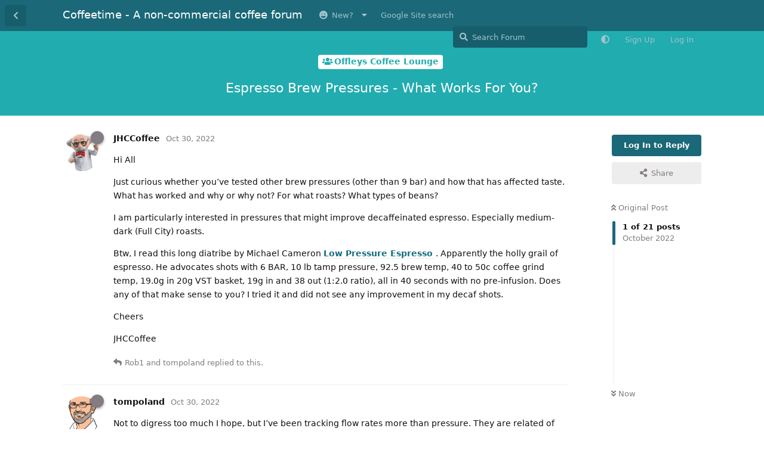

--- FILE ---
content_type: text/html; charset=utf-8
request_url: https://coffeetime.freeflarum.com/d/1193-espresso-brew-pressures-what-works-for-you
body_size: 19317
content:
<!doctype html>
<html  dir="ltr"        lang="en" >
    <head>
        <meta charset="utf-8">
        <title>Espresso Brew Pressures - What Works For You? - Coffeetime - A non-commercial coffee forum</title>

        <link rel="stylesheet" href="https://coffeetime.freeflarum.com/assets/forum-en.css?v=d33f220e">
<link rel="next" href="https://coffeetime.freeflarum.com/d/1193-espresso-brew-pressures-what-works-for-you?page=2">
<link rel="canonical" href="https://coffeetime.freeflarum.com/d/1193-espresso-brew-pressures-what-works-for-you">
<link rel="preload" href="https://coffeetime.freeflarum.com/assets/forum-en.css?v=d33f220e" as="style">
<link rel="preload" href="https://coffeetime.freeflarum.com/assets/forum.js?v=6209b7d3" as="script">
<link rel="preload" href="https://coffeetime.freeflarum.com/assets/forum-en.js?v=0b01e3cc" as="script">
<link rel="preload" href="https://coffeetime.freeflarum.com/assets/fonts/fa-solid-900.woff2" as="font" type="font/woff2" crossorigin="">
<link rel="preload" href="https://coffeetime.freeflarum.com/assets/fonts/fa-regular-400.woff2" as="font" type="font/woff2" crossorigin="">
<meta name="viewport" content="width=device-width, initial-scale=1, maximum-scale=1, minimum-scale=1, viewport-fit=cover">
<meta name="description" content="The coffeetime forum, a UK coffee forum powered by FreeFlarum.com. Chat about coffee, espresso machines, roasting and grinders with experts">
<meta name="theme-color" content="#1a6878">
<meta name="application-name" content="Coffeetime - A non-commercial coffee forum">
<meta name="robots" content="index, follow">
<meta name="twitter:card" content="summary_large_image">
<meta name="twitter:image" content="https://coffeetime.freeflarum.com/assets/favicon-eksoiplh.png">
<meta name="color-scheme" content="light">
<link rel="stylesheet" media="not all and (prefers-color-scheme: dark)" class="nightmode-light" href="https://coffeetime.freeflarum.com/assets/forum.css?v=a21cd7df" />
<link rel="stylesheet" media="(prefers-color-scheme: dark)" class="nightmode-dark" href="https://coffeetime.freeflarum.com/assets/forum-dark.css?v=3d182863" />
<link rel="shortcut icon" href="https://coffeetime.freeflarum.com/assets/favicon-eksoiplh.png">
<meta property="og:site_name" content="Coffeetime - A non-commercial coffee forum">
<meta property="og:type" content="website">
<meta property="og:image" content="https://coffeetime.freeflarum.com/assets/favicon-eksoiplh.png">
<script type="application/ld+json">[{"@context":"http:\/\/schema.org","@type":"WebPage","publisher":{"@type":"Organization","name":"Coffeetime - A non-commercial coffee forum","url":"https:\/\/coffeetime.freeflarum.com","description":"The coffeetime forum, a UK coffee forum powered by FreeFlarum.com. Chat about coffee, espresso machines, roasting and grinders with experts","logo":null},"image":"https:\/\/coffeetime.freeflarum.com\/assets\/favicon-eksoiplh.png"},{"@context":"http:\/\/schema.org","@type":"WebSite","url":"https:\/\/coffeetime.freeflarum.com\/","potentialAction":{"@type":"SearchAction","target":"https:\/\/coffeetime.freeflarum.com\/?q={search_term_string}","query-input":"required name=search_term_string"}}]</script>
<meta name="google-site-verification" content="A8_drX_VrDhIT6qzfTqgh70Sp49XdSMdmmNsTRup3kk" />
<meta name="msvalidate.01" content="C267DD9AF319419927D502A0658957DE" />
<script async src="//freeimage.host/sdk/pup.js" data-url="https://freeimage.host/upload"></script>

        <script>
            /* fof/nightmode workaround for browsers without (prefers-color-scheme) CSS media query support */
            if (!window.matchMedia('not all and (prefers-color-scheme), (prefers-color-scheme)').matches) {
                document.querySelector('link.nightmode-light').removeAttribute('media');
            }
        </script>
        
    </head>

    <body>
        <div id="app" class="App">

    <div id="app-navigation" class="App-navigation"></div>

    <div id="drawer" class="App-drawer">

        <header id="header" class="App-header">
            <div id="header-navigation" class="Header-navigation"></div>
            <div class="container">
                <div class="Header-title">
                    <a href="https://coffeetime.freeflarum.com" id="home-link">
                                                    Coffeetime - A non-commercial coffee forum
                                            </a>
                </div>
                <div id="header-primary" class="Header-primary"></div>
                <div id="header-secondary" class="Header-secondary"></div>
            </div>
        </header>

    </div>

    <main class="App-content">
        <div id="content"></div>

        <div id="flarum-loading" style="display: none">
    Loading...
</div>

<noscript>
    <div class="Alert">
        <div class="container">
            This site is best viewed in a modern browser with JavaScript enabled.
        </div>
    </div>
</noscript>

<div id="flarum-loading-error" style="display: none">
    <div class="Alert">
        <div class="container">
            Something went wrong while trying to load the full version of this site. Try hard-refreshing this page to fix the error.
        </div>
    </div>
</div>

<noscript id="flarum-content">
    <div class="container">
    <h1>Espresso Brew Pressures - What Works For You?</h1>

    <div>
                    <article>
                                <div class="PostUser"><h3 class="PostUser-name">JHCCoffee</h3></div>
                <div class="Post-body">
                    <p>Hi All</p>

<p>Just curious whether you’ve tested other brew pressures (other than 9 bar) and how that has affected taste.  What has worked and why or why not? For what roasts? What types of beans?</p>

<p>I am particularly interested in pressures that might improve decaffeinated espresso.  Especially medium-dark (Full City) roasts.</p>

<p>Btw, I read this long diatribe by Michael Cameron <a href="https://strivefortone.com/2016/05/18/this-low-pressure-rehash/" rel="ugc noopener nofollow" target="_blank" rel="ugc noopener nofollow" target="_blank">Low Pressure Espresso </a>.  Apparently the holly grail of espresso.  He advocates shots with 6 BAR, 10 lb tamp pressure, 92.5 brew temp, 40 to 50c coffee grind temp, 19.0g in 20g VST basket, 19g in and 38 out (1:2.0 ratio), all in 40 seconds with no pre-infusion.  Does any of that make sense to you? I tried it and did not see any improvement in my decaf shots.</p>

<p>Cheers</p> 

<p>JHCCoffee</p>




                </div>
            </article>

            <hr>
                    <article>
                                <div class="PostUser"><h3 class="PostUser-name">Rob1</h3></div>
                <div class="Post-body">
                    <blockquote class="uncited"><div><p><a href="https://coffeetime.freeflarum.com/d/1193-espresso-brew-pressures-what-works-for-you/1" class="PostMention" data-id="29710" rel="" target="">JHCCoffee</a> Does any of that make sense to you?</p></div></blockquote>

<p>Not unless he’s using the same beans, water, and equipment as you….really. Flow rate will be an important factor, as will the grind (as always).</p>
                </div>
            </article>

            <hr>
                    <article>
                                <div class="PostUser"><h3 class="PostUser-name">tompoland</h3></div>
                <div class="Post-body">
                    <p><a href="https://coffeetime.freeflarum.com/d/1193-espresso-brew-pressures-what-works-for-you/1" class="PostMention" data-id="29710" rel="" target="">JHCCoffee</a> it’s a deep and dark rabbit hole.</p> 

<p>Michael C might be on to something but I’ve chased too many of these “breakthroughs” over the last 18 months to be bothered with another one.</p>

<p>On the Decent Diaspora forum we have Gagnes (astrophysicist of some repute) and the inestimably BS-free keep-it-simple John Weiss (of WDT fame) and Scott Rao (do 1,000 pours to test extraction level variations) challenging each other’s conclusions.</p>

<p>There is little hope for me.</p>

<p>So I stick to basics: quality bean, the right roast, top notch grinder, stable and consistent temperature, immaculate puck prep, grind size, impeccably clean machine, quality espresso machine, the right water, pre-infusion pressure and time and a 2:1 ratio in 25 - 30 seconds.</p>

<p>That’s about all my feeble brain can handle.</p>

<p>And of course new toys every now and then to keep things interesting.</p>
                </div>
            </article>

            <hr>
                    <article>
                                <div class="PostUser"><h3 class="PostUser-name">tompoland</h3></div>
                <div class="Post-body">
                    <p>Not to digress too much I hope, but I’ve been tracking flow rates more than pressure. They are related of course.</p>

<p>I think that maybe pressure has been the main measure of focus primarily because it could be measured and that maybe (not exactly authoritative sorry) flow rate is starting to come into play because its the end result of pressure (along with grind size and other variables) and of course, we can now actually measure flow rate.</p>

<p>I’ve been using the Decent for tracking flow rates on that machine or a Lunar Acaia 2021 on the Streitman CT2. On the latter I’ve been aiming for the alleged Holy Grail of 1ml/sec with medium roast as prescribed by someone of repute whose name I can’t remember.</p> 

<p>I like the espresso that results from a lower flow rate but I’d need to pull some back to back shots at say 1ml versus 4ml/sec to compare and report on the difference. My prediction is that I won’t be able to tell the difference any more than I could tell the difference between 6 bars and 9 bars of pressure.</p>

<p>Very interested to read the responses from more experienced members.</p>
                </div>
            </article>

            <hr>
                    <article>
                                <div class="PostUser"><h3 class="PostUser-name">MWJB</h3></div>
                <div class="Post-body">
                    <blockquote class="uncited"><div><p><a href="https://coffeetime.freeflarum.com/d/1193-espresso-brew-pressures-what-works-for-you/2" class="PostMention" data-id="29718" rel="" target="">tompoland</a> Not to digress too much I hope, but I’ve been tracking flow rates more than pressure. They are related of course.</p></div></blockquote>

<p>That’s a little broad of a notion to be able to troubleshoot, or make predictable changes. Pressure and flow are only related at the same grind, coffee, etc.</p>

<p>Flow rate is also too vague of a value to do the same and prescriptive suggestions like 1ml/sec assume that the bigger the output the longer the shot time, in reality this doesn’t follow, as longer ratios can achieve high extractions purely through the benefit of pushing more water through the puck.</p>

<p>That said I don’t have any useful info for the OP.</p>

<p>I would record grind setting, ratio, pressure, time (total &amp; pre-infusion) &amp; preference score then see if you can detect a trend.</p>


                </div>
            </article>

            <hr>
                    <article>
                                <div class="PostUser"><h3 class="PostUser-name">JHCCoffee</h3></div>
                <div class="Post-body">
                    <p><a href="https://coffeetime.freeflarum.com/u/MediumRoastSteam" class="UserMention" rel="" target="">@MediumRoastSteam</a></p> 

<p>From your reply to my OPV valve post, it sounds like you’ve spent some time inside the Lelit.</p>

<p>If you have interest in this topic, might I ask:</p>

<ul><li><p>Did you discover anything on the impacts of pressure on extraction?</p> </li>

  
<li><p>On taste (body, strength, balance, complexity, etc.)?</p> </li>

  
<li><p>What did you try? What was its impact?</p> </li>

  
<li><p>What do you use now? Why?</p></li></ul>
                </div>
            </article>

            <hr>
                    <article>
                                <div class="PostUser"><h3 class="PostUser-name">tompoland</h3></div>
                <div class="Post-body">
                    <p><a href="https://coffeetime.freeflarum.com/d/1193-espresso-brew-pressures-what-works-for-you/4" class="PostMention" data-id="29744" rel="" target="">MWJB</a> That makes sense.</p>

<p>In regard to recording it all gets a bit much after a while. It’s a whole science in itself if one wants to come to any quantifiable conclusions.</p> 

<p>As Illy said “with espresso there are 1,000 variables but only one perfect solution in the cup” and I guess that “perfect” solution is potentially different for each one of 1,000 people.</p>
                </div>
            </article>

            <hr>
                    <article>
                                <div class="PostUser"><h3 class="PostUser-name">JHCCoffee</h3></div>
                <div class="Post-body">
                    <p><a href="https://coffeetime.freeflarum.com/d/1193-espresso-brew-pressures-what-works-for-you/5" class="PostMention" data-id="29755" rel="" target="">Rob1</a></p> 

<p>Thanks Rob1.</p>

<p>Just curious what you’ve been doing on the pressure side of things.  What BAR do you have your machine set at?  How has this affected extraction and taste (balance, strength, body, complexity, etc)?  Ofcourse if you have a pressure and flow profiling machine, then this question is not so relevant.</p>

<p>I unfortunately do not have that luxury.  Its going to be one pressure setting for my typical medium/dark (Full City) roast decaf beans.  So I am testing to decide what tastes best for me.</p>  

<p>Still, I am interested to here what others are doing. And also to receive any suggestions for my setup.</p>
                </div>
            </article>

            <hr>
                    <article>
                                <div class="PostUser"><h3 class="PostUser-name">Rob1</h3></div>
                <div class="Post-body">
                    <p><a href="https://coffeetime.freeflarum.com/d/1193-espresso-brew-pressures-what-works-for-you/6" class="PostMention" data-id="29758" rel="" target="">JHCCoffee</a></p> 

<p>I have flow profiling. Machine is set to 9.5 bar max. Balance, strength, body and complexity are related to extraction and brew ratio. Strength and body (to an extent) are determined by ratio though higher pressure pull results in more body, possibly because of fines migration. Body varies significantly with the coffee used and roast more than pressure. Complexity varies with the coffee too though higher EYs will be more complex with a given coffee, and perceptively increases as strength decreases.</p> 
                </div>
            </article>

            <hr>
                    <article>
                                <div class="PostUser"><h3 class="PostUser-name">Patrick</h3></div>
                <div class="Post-body">
                    <p>It’s also important when in the shot and for how long high pressure is applied.</p>

<p>At the beginning of the shot and for about a.3rd.of it, usually it’s fine.</p>
                </div>
            </article>

            <hr>
                    <article>
                                <div class="PostUser"><h3 class="PostUser-name">MWJB</h3></div>
                <div class="Post-body">
                    <blockquote class="uncited"><div><p><a href="https://coffeetime.freeflarum.com/d/1193-espresso-brew-pressures-what-works-for-you/9" class="PostMention" data-id="29771" rel="" target="">tompoland</a> In regard to recording it all gets a bit much after a while. It’s a whole science in itself if one wants to come to any quantifiable conclusions.</p></div></blockquote>

<p>How else do you establish what works for you? You don’t really need universally quantifiable conclusions, we’re not talking science, nor cancer cures vs placebo, we’re just recording a handful of parameters to see which has the biggest impact in making the nicest coffee for us, individually.</p>

<p>Otherwise features and adjustable parameters can’t really have any useful application, they’re just bells &amp; whistles on an empty box?</p>

<p>Illy said a lot of things that people generally ignore…that’s probably the most ignorable of all of them :-) (I have a lot of respect for the Illy’s and their coffee, which I drink almost daily, so I’m not having a pop - if there are a 1,000 variables in making a shot, then we’re all screwed.)</p>

<p>Michael Cameron is just the latest in a string of people who have recommended 6bar over the decades.</p>
                </div>
            </article>

            <hr>
                    <article>
                                <div class="PostUser"><h3 class="PostUser-name">JHCCoffee</h3></div>
                <div class="Post-body">
                    <p><a href="https://coffeetime.freeflarum.com/d/1193-espresso-brew-pressures-what-works-for-you/10" class="PostMention" data-id="29773" rel="" target="">tompoland</a></p> 

<p>Understand and fully agree!</p>

<p>Just curious, though, about what you’ve been doing on the pressure side of things. What BAR do you have your machine set at? How has this affected extraction and taste. Ofcourse if you have a pressure and flow profiling machine, then this question is not so relevant.</p>

<p>I unfortunately do not have that luxury. Its going to be one pressure setting for my typical medium/dark (Full City) roast decaf beans. So I am testing to decide what tastes best for me.</p>

<p>Still, I am interested to here what others are doing on the pressure side of the coin. And also to receive any suggestions for my setup.</p>

 



                </div>
            </article>

            <hr>
                    <article>
                                <div class="PostUser"><h3 class="PostUser-name">tompoland</h3></div>
                <div class="Post-body">
                    <p><a href="https://coffeetime.freeflarum.com/d/1193-espresso-brew-pressures-what-works-for-you/11" class="PostMention" data-id="29775" rel="" target="">JHCCoffee</a> Typically 9 bars on the Decent (using the “Adaptive” preset). On the Strietman I have no idea because there is no gauge which is why I’ve been tracking flow rate. But if you put a gun to my head and made me guess, I’d say I’m applying around 6 bars on the Strietman.</p>
                </div>
            </article>

            <hr>
                    <article>
                                <div class="PostUser"><h3 class="PostUser-name">CoffeePhilE</h3></div>
                <div class="Post-body">
                    <blockquote class="uncited"><div><p><a href="https://coffeetime.freeflarum.com/d/1193-espresso-brew-pressures-what-works-for-you/12" class="PostMention" data-id="29776" rel="" target="">MWJB</a> How else do you establish what works for you? You don’t really need universally quantifiable conclusions, we’re not talking science, nor cancer cures vs placebo, we’re just recording a handful of parameters to see which has the biggest impact in making the nicest coffee for us, individually.</p>

<p>Otherwise features and adjustable parameters can’t really have any useful application, they’re just bells &amp; whistles on an empty box?</p></div></blockquote>

<p>That’s pretty much exactly my rationale. I keep my end objective, a cup of coffee I really enjoy, firmly in mind and work from that. I note the things I change, and try to only change one thing at a time. If I don’t note them, I find it very hard to remember, and impossible to draw many useful conclusions. The whole process for me is monitor, note, and then hopefully learn.</p> 

<p>But, there’s only so far down the rabbit hole I’m willing to explore, because my objective is a really nice drink, not a demonstrably ‘best’ cup possible, as if I were studying coffee in a genetics lab. For instance, my head pressure is still on manufacturer’s default, mainly because I don’t have any way to actually measure that, if it isn’t what they say it is …. and it very possibly isn’t. So, at least so far, I’ve ignored it.</p> 

<p>If, at some future point, I’ve eliminated all other variables as far as I feasibly can, maybe I’ll revisit that, just by tweaking a bit and seeing what happens to taste, etc. Maybe not.</p> 

<p>But if I’m going to tweak settings, I at least want to be able to quantify the resulting changes. It’s how I learn.</p>
                </div>
            </article>

            <hr>
                    <article>
                                <div class="PostUser"><h3 class="PostUser-name">tompoland</h3></div>
                <div class="Post-body">
                    <p><a href="https://coffeetime.freeflarum.com/d/1193-espresso-brew-pressures-what-works-for-you/12" class="PostMention" data-id="29776" rel="" target="">MWJB</a> Probably misled you. Re reading my post I could have been clearer.  I wasn’t suggesting the abandonment of observation or experimentation. I should have posted with the title “not to be taken literally” perhaps.</p>

<p>I do makes notes, when I’m trying something new. As you’ve suggested, it’s difficult to come to any conclusions otherwise, let alone remember them.</p>

<p>But that’s rarer these days and it’s not in the same level of detail that I used to record.</p> 

<p>I found it very easy to tie myself up in knots over recording details to the point that it took over from my enjoyment of making and savoring espresso. But yes, I may have made it more onerous than I needed to. I have that tendency.</p>


                </div>
            </article>

            <hr>
                    <article>
                                <div class="PostUser"><h3 class="PostUser-name">JHCCoffee</h3></div>
                <div class="Post-body">
                    <p>Agreed. Will test afew different pressure settings over time, just to see ….</p>

<p>But I’m mainly focused on the key ingredients, starting with finding a decaf that actually tastes good. The often key ingredient (water) is solved, thanks to <a href="https://coffeetime.freeflarum.com/u/CoyoteOldMan" class="UserMention" rel="" target="">@CoyoteOldMan</a> and <a href="https://coffeetime.freeflarum.com/u/Rob1" class="UserMention" rel="" target="">@Rob1</a> .</p> 

<p>And of course brew ratio, grind and temp.</p> 

<p>Thanks all.</p>



                </div>
            </article>

            <hr>
                    <article>
                                <div class="PostUser"><h3 class="PostUser-name">Doram</h3></div>
                <div class="Post-body">
                    <blockquote class="uncited"><div><p><a href="https://coffeetime.freeflarum.com/d/1193-espresso-brew-pressures-what-works-for-you/14" class="PostMention" data-id="29780" rel="" target="">JHCCoffee</a> Agreed. Will test afew different pressure settings over time, just to see ….</p></div></blockquote>

<p>If we disregard some extreme/crazy pressure/flow profiling, I think it is commonly agreed that the advantage of a lever profile over a constant electric pump pressure is that it starts gently (so less chance of breaking the puck with full pressure/flow), then ramps up to full pressure to max the extraction in the middle of a shot, then tail off pressure/flow at the end when the puck tends to break down and you start getting channelling/unwanted things from the extraction.</p>

<p>Some pressure/flow profiling capable machines let you set the parameters <strong>in advance</strong>, and that may or may not suit a specific shot that is being pulled. A simple flow control valve lets you adjust this manually <strong>on the fly</strong> according to what you see going on (slow the flow when you see the puck is breaking down/channel or the stream is struggling to pull together etc.).</p>

<p>With a single pressure machine, the pressure you choose is a compromised balance. You either have a higher pressure at the beginning and end of the shot (and hope that the puck will be able to handle it), or – you lower the pressure a bit to help the beginning/end, and sacrifice some pressure in the middle. What works, and what will be the preferred compromise and achieve the best results will depend on the coffee and other variables. If you are mainly drinking one coffee, as suggested it might be best to try a few pressures and see which one you like best. I doubt that it will make a huge difference either way, but you can try. I would probably not go crazy with lowering the pressure on the one hand, and on the other hand don’t think you will lose much if you drop it a little below the standard 9 bar.</p>
                </div>
            </article>

            <hr>
                    <article>
                                <div class="PostUser"><h3 class="PostUser-name">CoffeePhilE</h3></div>
                <div class="Post-body">
                    <blockquote class="uncited"><div><p><a href="https://coffeetime.freeflarum.com/d/1193-espresso-brew-pressures-what-works-for-you/15" class="PostMention" data-id="29784" rel="" target="">tompoland</a> But that’s rarer these days and it’s not in the same level of detail that I used to record.</p>

<p>I found it very easy to tie myself up in knots over recording details to the point that it took over from my enjoyment of making and savoring espresso. But yes, I may have made it more onerous than I needed to. I have that tendency.</p></div></blockquote>

<p>Well, me too - kinda.</p> 

<p>I do note every brew. I have a little form I ptinted and note the basics,, which go into a spreadsheet every few days. It takes me almost no time at all to do …. ’cos if it did, I wouldn’t bother. But, I’m still working out what I like or don’t, and much more tricky - if I like all variants, I try to note why I preferred this version over that. Mostly, I note a few pretty basic factors and only go into more than VERY brief detail if testing something specific, like semi-skimmed or full fat milk, or this or that artificial non-dairy ‘milk’. Or, trial beans versus my standby.</p> 

<p>I do have to be careful not to be overly **** about this sort of stuff, because I do have a tendency to do it. It has stood me in good stead over the years (good habit for an accountant) but, as the old adage goes, if you’re up to your backside in alligators, it’s hard to remember the actual objective was to drain the swamp. So yeah, Tom, I have to remind myself “making a coffee here, not conducting brewing research”.</p> 
                </div>
            </article>

            <hr>
                    <article>
                                <div class="PostUser"><h3 class="PostUser-name">tompoland</h3></div>
                <div class="Post-body">
                    <p>PS should have added that the 9 bar is for a medium roast bean. That may be relevant to your question.</p>

<p>(Currently using an Olympia Moca SD grinder with that set up. Very full flavor and bright enough for my taste buds.)</p>
                </div>
            </article>

            <hr>
                    <article>
                                <div class="PostUser"><h3 class="PostUser-name">hornbyben</h3></div>
                <div class="Post-body">
                    <p>According to the Barista Hustle advanced espresso course, the advantages of lower pressure are reduction in the likelihood of channelling and choking, but this comes at the expense of maximising extraction.</p> 

<p>Increasing pressure increases flow and thus extraction, up to a point (where it can cause channeling or compact the puck to the point that it increases resistance and reduces the extraction).</p>

<p>From playing around with pressure profiling I agree with <a href="https://coffeetime.freeflarum.com/u/Doram" class="UserMention" rel="" target="">@Doram</a>. The lever profile does a good job of managing how the resistance of the puck changes during a brew.</p>

<p>For a fixed pressure machine, the advice from the Barista Hustle course was to brew at the highest pressure that was still giving good consistent shots. This maximises extraction, and the perceived wisdom seems to be that for any particular brewing method maximising extraction tends to correlate with better flavour.</p>

<p>There’s no perfect point for any of this espresso game though. There are lots of variables, and most of them will change how the espresso tastes, but whether that is a good or bad change depends on the coffee and your personal preferences.</p>

<p>Assuming you’re doing mostly medium to dark roasts (ie not Nordic light super acidic roasts), then I’d stick with the standard 9 bar shot, and 1:2 ratio (coffee:espresso). If you can do this consistently, and have perfected how to dial in and prep the puck, then I would play with different ratios. Only once you’ve mastered all of that would I bother playing with pressure. If you don’t master the fundamentals first then you risk getting lost in the number of variables available, and probably won’t have developed a discerning enough palette to tell the impact anyway.</p>

<p>Enjoy it, espresso making is a journey, not a destination</p> 
                </div>
            </article>

            <hr>
            </div>

    
            <a href="https://coffeetime.freeflarum.com/d/1193-espresso-brew-pressures-what-works-for-you?page=2">Next Page &raquo;</a>
    </div>

</noscript>


        <div class="App-composer">
            <div class="container">
                <div id="composer"></div>
            </div>
        </div>
    </main>

</div>




        <div id="modal"></div>
        <div id="alerts"></div>

        <script>
            document.getElementById('flarum-loading').style.display = 'block';
            var flarum = {extensions: {}};
        </script>

        <script src="https://coffeetime.freeflarum.com/assets/forum.js?v=6209b7d3"></script>
<script src="https://coffeetime.freeflarum.com/assets/forum-en.js?v=0b01e3cc"></script>

        <script id="flarum-json-payload" type="application/json">{"fof-nightmode.assets.day":"https:\/\/coffeetime.freeflarum.com\/assets\/forum.css?v=a21cd7df","fof-nightmode.assets.night":"https:\/\/coffeetime.freeflarum.com\/assets\/forum-dark.css?v=3d182863","resources":[{"type":"forums","id":"1","attributes":{"title":"Coffeetime - A non-commercial coffee forum","description":"The coffeetime forum, a UK coffee forum powered by FreeFlarum.com. Chat about coffee, espresso machines, roasting and grinders with experts","showLanguageSelector":true,"baseUrl":"https:\/\/coffeetime.freeflarum.com","basePath":"","baseOrigin":"https:\/\/coffeetime.freeflarum.com","debug":false,"apiUrl":"https:\/\/coffeetime.freeflarum.com\/api","welcomeTitle":"Welcome to Coffeetime","welcomeMessage":"Enjoy and contribute to the discussions on the UK\u0027s busiest coffee forum.","themePrimaryColor":"#1a6878","themeSecondaryColor":"#c4c0c4","logoUrl":null,"faviconUrl":"https:\/\/coffeetime.freeflarum.com\/assets\/favicon-eksoiplh.png","headerHtml":"","footerHtml":"","allowSignUp":true,"defaultRoute":"\/all","canViewForum":true,"canStartDiscussion":false,"canSearchUsers":false,"canCreateAccessToken":false,"canModerateAccessTokens":false,"assetsBaseUrl":"https:\/\/coffeetime.freeflarum.com\/assets","canBypassTagCounts":false,"minPrimaryTags":"1","maxPrimaryTags":"1","minSecondaryTags":"1","maxSecondaryTags":"2","canViewFlags":false,"guidelinesUrl":null,"canConfigureSeo":false,"toggleRichTextEditorButton":true,"afrux-forum-widgets-core.config":{"instances":[{"id":"afrux-news-widget:news","extension":"afrux-news-widget","key":"news","placement":"top","position":0},{"id":"justoverclock-hot-discussions:discHot","extension":"justoverclock-hot-discussions","key":"discHot","placement":"end","position":0},{"id":"afrux-online-users-widget:onlineUsers","extension":"afrux-online-users-widget","key":"onlineUsers","placement":"end","position":1},{"id":"afrux-forum-stats-widget:forumStats","extension":"afrux-forum-stats-widget","key":"forumStats","placement":"end","position":2},{"id":"afrux-top-posters-widget:topPosters","extension":"afrux-top-posters-widget","key":"topPosters","placement":"end","position":3},{"id":"justoverclock-custom-html-widget:CustomHtml","extension":"justoverclock-custom-html-widget","key":"CustomHtml","placement":"end","position":4},{"id":"opuses114514-youtube-video-feed:YtFeed","extension":"opuses114514-youtube-video-feed","key":"YtFeed","placement":"end","position":5}]},"afrux-forum-widgets-core.preferDataWithInitialLoad":true,"blogTags":["51"],"blogRedirectsEnabled":"both","blogCommentsEnabled":"1","blogHideTags":"0","blogDefaultImage":"blog-default-kgskn2jw.png","canWriteBlogPosts":false,"blogCategoryHierarchy":"1","blogAddSidebarNav":"1","canApproveBlogPosts":false,"blogFeaturedCount":"3","blogAddHero":"1","canGiveBadge":false,"canViewDetailedBadgeUsers":true,"editOwnUserCardBadges":false,"editUserCardBadges":false,"showBadgesOnUserCard":false,"numberOfBadgesOnUserCard":5,"therealsujitk-gifs.engine":"","therealsujitk-gifs.api_key":"GKeasNoXrdVCjHcWIZ3QKkbXVNChMiV1","therealsujitk-gifs.rating":"","stickiest.badge_icon":"fas fa-thumbtack","canMovePosts":false,"hCaptchaDarkMode":false,"postWithoutHCaptcha":false,"allowInlineEditing":true,"justoverclock-hot-discussions.discLimit":"","justoverclock-custom-html-widget.customCode":"\u003Ch2 style=\u0022text-align:center;\u0022\u003EHosted for free on \u003Ca href=\u0022https:\/\/freeflarum.com\/\u0022\u003Efreeflarum\u003C\/a\u003E If you wish to help \u003Ca href=\u0022https:\/\/coffeetime.freeflarum.com\/d\/913-donations-new-process\u0022\u003EDonate\u003C\/a\u003E\u003C\/h2\u003E\n\n","canRequestUsername":false,"canRequestNickname":false,"passwordlessSignUp":false,"canSeeUserDirectoryLink":false,"userDirectoryDefaultSort":"newest","userDirectorySmallCards":true,"userDirectoryDisableGlobalSearchSource":false,"userDirectoryLinkGroupMentions":true,"fof-user-bio.maxLength":200,"fof-user-bio.maxLines":0,"fof-upload.canUpload":false,"fof-upload.canDownload":true,"fof-upload.composerButtonVisiblity":"both","fof-share-social.plain-copy":true,"fof-share-social.default":null,"fof-share-social.networks":["facebook","twitter","linkedin","reddit","whatsapp","telegram","vkontakte","odnoklassniki","my_mail","qq","qzone"],"ReactionConverts":[null,null,"thumbsup"],"fofReactionsAllowAnonymous":false,"fofReactionsCdnUrl":"https:\/\/cdnjs.cloudflare.com\/ajax\/libs\/twemoji\/14.0.2\/72x72\/[codepoint].png","canStartPolls":false,"canStartGlobalPolls":false,"canUploadPollImages":false,"canStartPollGroup":false,"canViewPollGroups":false,"pollsDirectoryDefaultSort":"-createdAt","globalPollsEnabled":false,"pollGroupsEnabled":false,"allowPollOptionImage":false,"pollMaxOptions":10,"fofNightMode_autoUnsupportedFallback":1,"fofNightMode.showThemeToggleOnHeaderAlways":false,"fof-nightmode.default_theme":0,"fofNightMode.showThemeToggleInSolid":true,"fof-merge-discussions.search_limit":4,"allowUsernameMentionFormat":true,"independentDiscussionBookmarkButton":true,"categories.keepTagsNav":true,"categories.fullPageDesktop":false,"categories.compactMobile":true,"categories.parentRemoveIcon":false,"categories.parentRemoveDescription":false,"categories.parentRemoveStats":false,"categories.parentRemoveLastDiscussion":false,"categories.childBareIcon":false,"afrux-top-posters-widget.topPosterCounts":{"1208":"123","4":"106","51":"54","1185":"41","1422":"37"},"canViewOnlineUsersWidget":false,"totalOnlineUsers":0,"afrux-news-widget.lines":["\u003Cb\u003EDonations to freeflarum.com are \u003Cfont color=\u0022red\u0022\u003EEUR 913 to date...\u003C\/font\u003E\u003C\/b\u003E \u0026#128525; ","\u003Cb\u003E Not only the UK\u0027s busiest most knowledgeable forum, but completely non-commercial, unlike others!\u003C\/b\u003E"],"afrux-forum-stats-widget.stats":{"discussionCount":{"label":"Discussions","icon":"far fa-comments","value":3520,"prettyValue":"3.52K"},"userCount":{"label":"Users","icon":"fas fa-users","value":1813,"prettyValue":"1.81K"},"commentPostCount":{"label":"Posts","icon":"far fa-comment-dots","value":85166,"prettyValue":"85.17K"}}},"relationships":{"groups":{"data":[{"type":"groups","id":"1"},{"type":"groups","id":"2"},{"type":"groups","id":"3"},{"type":"groups","id":"4"},{"type":"groups","id":"5"},{"type":"groups","id":"7"},{"type":"groups","id":"8"},{"type":"groups","id":"10"}]},"tags":{"data":[{"type":"tags","id":"2"},{"type":"tags","id":"3"},{"type":"tags","id":"4"},{"type":"tags","id":"5"},{"type":"tags","id":"6"},{"type":"tags","id":"7"},{"type":"tags","id":"16"},{"type":"tags","id":"18"},{"type":"tags","id":"19"},{"type":"tags","id":"37"},{"type":"tags","id":"38"},{"type":"tags","id":"45"},{"type":"tags","id":"48"},{"type":"tags","id":"51"},{"type":"tags","id":"54"},{"type":"tags","id":"57"}]},"reactions":{"data":[{"type":"reactions","id":"1"},{"type":"reactions","id":"2"},{"type":"reactions","id":"3"},{"type":"reactions","id":"4"},{"type":"reactions","id":"5"},{"type":"reactions","id":"6"},{"type":"reactions","id":"7"},{"type":"reactions","id":"8"}]},"links":{"data":[{"type":"links","id":"10"},{"type":"links","id":"17"},{"type":"links","id":"1"},{"type":"links","id":"2"},{"type":"links","id":"5"},{"type":"links","id":"7"},{"type":"links","id":"8"},{"type":"links","id":"9"},{"type":"links","id":"11"},{"type":"links","id":"12"},{"type":"links","id":"13"},{"type":"links","id":"14"},{"type":"links","id":"15"},{"type":"links","id":"18"},{"type":"links","id":"19"}]},"topPosters":{"data":[{"type":"users","id":"4"},{"type":"users","id":"51"},{"type":"users","id":"1185"},{"type":"users","id":"1208"},{"type":"users","id":"1422"}]},"onlineUsers":{"data":[]}}},{"type":"groups","id":"1","attributes":{"nameSingular":"Admin","namePlural":"Admins","color":"#B72A2A","icon":"fas fa-wrench","isHidden":0}},{"type":"groups","id":"2","attributes":{"nameSingular":"Guest","namePlural":"Guests","color":null,"icon":null,"isHidden":0}},{"type":"groups","id":"3","attributes":{"nameSingular":"Member","namePlural":"Members","color":null,"icon":null,"isHidden":0}},{"type":"groups","id":"4","attributes":{"nameSingular":"Mod","namePlural":"Mods","color":"#80349E","icon":"fas fa-bolt","isHidden":0}},{"type":"groups","id":"5","attributes":{"nameSingular":"User","namePlural":"Users","color":"","icon":"","isHidden":0}},{"type":"groups","id":"7","attributes":{"nameSingular":"Commercial","namePlural":"Commercial","color":"#f0911d","icon":"fas fa-user-tie","isHidden":0}},{"type":"groups","id":"8","attributes":{"nameSingular":"New","namePlural":"New","color":"#53c273","icon":"","isHidden":0}},{"type":"groups","id":"10","attributes":{"nameSingular":"Timeout","namePlural":"Timeout","color":"","icon":"fas fa-user-times","isHidden":0}},{"type":"tags","id":"2","attributes":{"name":"Announcements","description":"Keep an eye on this area for important announcements","slug":"announcements","color":"#0fbbfa","backgroundUrl":null,"backgroundMode":null,"icon":"far fa-newspaper","discussionCount":21,"position":1,"defaultSort":null,"isChild":false,"isHidden":false,"lastPostedAt":"2025-10-08T14:22:40+00:00","canStartDiscussion":false,"canAddToDiscussion":false,"isBlog":false,"postCount":40}},{"type":"tags","id":"3","attributes":{"name":"Espresso Machines (inc manual)","description":"Machines including levers, pumped, manual advice, reviews, faults and anything else","slug":"espresso-machines-inc-manual","color":"#debd97","backgroundUrl":null,"backgroundMode":null,"icon":"fas fa-mug-hot","discussionCount":710,"position":4,"defaultSort":null,"isChild":false,"isHidden":false,"lastPostedAt":"2026-01-15T20:11:01+00:00","canStartDiscussion":false,"canAddToDiscussion":false,"isBlog":false,"postCount":26332}},{"type":"tags","id":"4","attributes":{"name":"Offleys Coffee Lounge","description":"This is for general discussion about coffee or anything else..Best place to post and say hello!","slug":"offleys-coffee-lounge","color":"#21acb0","backgroundUrl":null,"backgroundMode":null,"icon":"fas fa-users","discussionCount":1007,"position":2,"defaultSort":null,"isChild":false,"isHidden":false,"lastPostedAt":"2026-01-17T18:01:53+00:00","canStartDiscussion":false,"canAddToDiscussion":false,"isBlog":false,"postCount":29075}},{"type":"tags","id":"5","attributes":{"name":"Grinders","description":"Coffee grinders (manual or mains powered), advice, reviews, technical help and anything else","slug":"grinders","color":"#295e87","backgroundUrl":null,"backgroundMode":null,"icon":"fas fa-mortar-pestle","discussionCount":331,"position":8,"defaultSort":null,"isChild":false,"isHidden":false,"lastPostedAt":"2026-01-17T23:34:08+00:00","canStartDiscussion":false,"canAddToDiscussion":false,"isBlog":false,"postCount":12361}},{"type":"tags","id":"6","attributes":{"name":"Beans","description":"Talk about the coffee beans you have enjoyed, or not enjoyed","slug":"beans","color":"#824e1e","backgroundUrl":null,"backgroundMode":null,"icon":"fas fa-tablets","discussionCount":231,"position":5,"defaultSort":null,"isChild":false,"isHidden":false,"lastPostedAt":"2026-01-16T14:53:05+00:00","canStartDiscussion":false,"canAddToDiscussion":false,"isBlog":false,"postCount":5608}},{"type":"tags","id":"7","attributes":{"name":"Discounts and Deals","description":"Tell us about any great deals on machines, beans, accessories that you know about..","slug":"discounts-and-deals","color":"#d47f11","backgroundUrl":null,"backgroundMode":null,"icon":"fas fa-grin-stars","discussionCount":70,"position":11,"defaultSort":null,"isChild":false,"isHidden":false,"lastPostedAt":"2026-01-16T14:53:05+00:00","canStartDiscussion":false,"canAddToDiscussion":false,"isBlog":false,"postCount":1093}},{"type":"tags","id":"16","attributes":{"name":"Roasters (Machines)","description":"Coffee Roasting equipment","slug":"roasters-machines","color":"","backgroundUrl":null,"backgroundMode":null,"icon":"fas fa-fire","discussionCount":47,"position":7,"defaultSort":null,"isChild":false,"isHidden":false,"lastPostedAt":"2025-09-05T08:12:39+00:00","canStartDiscussion":false,"canAddToDiscussion":false,"isBlog":false,"postCount":929}},{"type":"tags","id":"18","attributes":{"name":"Retailer Reviews","description":"An area to review retailers you have used for coffee stuff or beans. Please check whether a thread already exists for the retailer and add to that. All posts require approval.","slug":"retailer-reviews","color":"#000000","backgroundUrl":null,"backgroundMode":null,"icon":"fas fa-balance-scale","discussionCount":4,"position":12,"defaultSort":null,"isChild":false,"isHidden":false,"lastPostedAt":"2025-01-22T07:40:36+00:00","canStartDiscussion":false,"canAddToDiscussion":false,"isBlog":false,"postCount":68}},{"type":"tags","id":"19","attributes":{"name":"Accessories","description":"The other bits and bobs we buy, cups, tampers, puck screens, scales etc..","slug":"accessories","color":"#933bb8","backgroundUrl":null,"backgroundMode":null,"icon":"fas fa-toolbox","discussionCount":186,"position":9,"defaultSort":null,"isChild":false,"isHidden":false,"lastPostedAt":"2026-01-13T18:57:22+00:00","canStartDiscussion":false,"canAddToDiscussion":false,"isBlog":false,"postCount":3213}},{"type":"tags","id":"37","attributes":{"name":"Brewed Coffee","description":"Brewed coffee (machine\/manual)","slug":"brewed-coffee","color":"#a1ab32","backgroundUrl":null,"backgroundMode":null,"icon":"fas fa-coffee","discussionCount":99,"position":6,"defaultSort":null,"isChild":false,"isHidden":false,"lastPostedAt":"2026-01-10T22:28:19+00:00","canStartDiscussion":false,"canAddToDiscussion":false,"isBlog":false,"postCount":2516}},{"type":"tags","id":"38","attributes":{"name":"Equipment Restorations (members)","description":"Restoration of machines, grinders, roasters etc..","slug":"equipment-restorations-members","color":"#1d7d48","backgroundUrl":null,"backgroundMode":null,"icon":"fas fa-wrench","discussionCount":21,"position":10,"defaultSort":null,"isChild":false,"isHidden":false,"lastPostedAt":"2025-10-11T10:55:17+00:00","canStartDiscussion":false,"canAddToDiscussion":false,"isBlog":false,"postCount":440}},{"type":"tags","id":"45","attributes":{"name":"Coffee Crowdfunding Projects (Kickstarter, Indeigogo)","description":"All the latest, greatest, maddest ideas. With a critical\/realistic take from our community. Is it a dud, or is it good.","slug":"coffee-crowdfunding-projects-kickstarter-indeigogo","color":"#b83994","backgroundUrl":null,"backgroundMode":null,"icon":"far fa-lightbulb","discussionCount":17,"position":13,"defaultSort":null,"isChild":false,"isHidden":false,"lastPostedAt":"2025-04-10T13:58:57+00:00","canStartDiscussion":false,"canAddToDiscussion":false,"isBlog":false,"postCount":1042}},{"type":"tags","id":"48","attributes":{"name":"Pro Tips - For various machines, grinders etc.","description":"Tips about the usage of machines, search for the machine here. Area is read only. If you have a pro tip, let me know, make it in another area of the forum. I will add it here to keep things organised.","slug":"pro-tips-for-various-machines-grinders-etc","color":"#690409","backgroundUrl":null,"backgroundMode":null,"icon":"fas fa-user-tie","discussionCount":1,"position":14,"defaultSort":null,"isChild":false,"isHidden":false,"lastPostedAt":"2022-03-03T13:33:04+00:00","canStartDiscussion":false,"canAddToDiscussion":false,"isBlog":false,"postCount":3}},{"type":"tags","id":"51","attributes":{"name":"Reviews, Articles \u0026 Knowledgebase","description":"","slug":"reviews-articles-knowledgebase","color":"","backgroundUrl":null,"backgroundMode":null,"icon":"far fa-question-circle","discussionCount":17,"position":17,"defaultSort":null,"isChild":false,"isHidden":false,"lastPostedAt":"2025-08-20T21:28:32+00:00","canStartDiscussion":false,"canAddToDiscussion":false,"isBlog":true,"postCount":154}},{"type":"tags","id":"54","attributes":{"name":"The Estaminet Tea Room","description":"A small location to discuss Tea, preparation methods a anything tea related.","slug":"the-estaminet-tea-room","color":"#a6a600","backgroundUrl":null,"backgroundMode":null,"icon":"","discussionCount":2,"position":3,"defaultSort":null,"isChild":false,"isHidden":false,"lastPostedAt":"2024-11-15T14:55:35+00:00","canStartDiscussion":false,"canAddToDiscussion":false,"isBlog":false,"postCount":20}},{"type":"tags","id":"57","attributes":{"name":"Classifieds","description":"","slug":"classifieds","color":"#a614f5","backgroundUrl":null,"backgroundMode":null,"icon":"","discussionCount":58,"position":0,"defaultSort":null,"isChild":false,"isHidden":false,"lastPostedAt":"2026-01-14T23:26:18+00:00","canStartDiscussion":false,"canAddToDiscussion":false,"isBlog":false,"postCount":355}},{"type":"reactions","id":"1","attributes":{"identifier":"thumbsup","display":null,"type":"emoji","enabled":true}},{"type":"reactions","id":"2","attributes":{"identifier":"thumbsdown","display":null,"type":"emoji","enabled":false}},{"type":"reactions","id":"3","attributes":{"identifier":"laughing","display":null,"type":"emoji","enabled":true}},{"type":"reactions","id":"4","attributes":{"identifier":"confused","display":null,"type":"emoji","enabled":false}},{"type":"reactions","id":"5","attributes":{"identifier":"love it","display":"Love it","type":"emoji","enabled":true}},{"type":"reactions","id":"6","attributes":{"identifier":"tada","display":null,"type":"emoji","enabled":true}},{"type":"reactions","id":"7","attributes":{"identifier":"green","display":"Envy","type":"emoji","enabled":true}},{"type":"reactions","id":"8","attributes":{"identifier":"jealous","display":"envy","type":"emoji","enabled":false}},{"type":"links","id":"10","attributes":{"id":10,"title":"New?","icon":"fas fa-grin","url":"https:\/\/coffeetime.freeflarum.com\/d\/290-if-youre-new-to-the-forum-read-this","position":0,"isInternal":true,"isNewtab":false,"useRelMe":false,"isChild":false}},{"type":"links","id":"17","attributes":{"id":17,"title":"Google Site search","icon":"","url":"https:\/\/cse.google.com\/cse?cx=d60fdfe0583314a9b","position":1,"isInternal":false,"isNewtab":true,"useRelMe":false,"isChild":false}},{"type":"links","id":"1","attributes":{"id":1,"title":"Guidelines","icon":"","url":"https:\/\/coffeetime.freeflarum.com\/d\/27-forum-guidelines","position":8,"isInternal":false,"isNewtab":false,"useRelMe":false,"isChild":true},"relationships":{"parent":{"data":{"type":"links","id":"10"}}}},{"type":"links","id":"2","attributes":{"id":2,"title":"About","icon":"","url":"https:\/\/coffeetime.freeflarum.com\/d\/28-about-this-forum","position":7,"isInternal":false,"isNewtab":false,"useRelMe":false,"isChild":true},"relationships":{"parent":{"data":{"type":"links","id":"10"}}}},{"type":"links","id":"5","attributes":{"id":5,"title":"Donations","icon":"","url":"https:\/\/coffeetime.freeflarum.com\/d\/854-donations-new-process","position":0,"isInternal":true,"isNewtab":false,"useRelMe":false,"isChild":true},"relationships":{"parent":{"data":{"type":"links","id":"10"}}}},{"type":"links","id":"7","attributes":{"id":7,"title":"My Review Site","icon":"","url":"https:\/\/coffeeequipmentreviews.wordpress.com\/","position":9,"isInternal":false,"isNewtab":true,"useRelMe":false,"isChild":true},"relationships":{"parent":{"data":{"type":"links","id":"10"}}}},{"type":"links","id":"8","attributes":{"id":8,"title":"Coffeetime Archive","icon":"","url":"https:\/\/www.tapatalk.com\/groups\/vesuvius\/","position":10,"isInternal":false,"isNewtab":true,"useRelMe":false,"isChild":true},"relationships":{"parent":{"data":{"type":"links","id":"10"}}}},{"type":"links","id":"9","attributes":{"id":9,"title":"My YouTube Site","icon":"","url":"https:\/\/www.youtube.com\/","position":11,"isInternal":false,"isNewtab":true,"useRelMe":false,"isChild":true},"relationships":{"parent":{"data":{"type":"links","id":"10"}}}},{"type":"links","id":"11","attributes":{"id":11,"title":"Classifieds","icon":"fas fa-star","url":"https:\/\/coffeetime.freeflarum.com\/t\/classifieds","position":2,"isInternal":true,"isNewtab":false,"useRelMe":false,"isChild":true},"relationships":{"parent":{"data":{"type":"links","id":"10"}}}},{"type":"links","id":"12","attributes":{"id":12,"title":"Reviews, Articles \u0026 Knowledgebase","icon":"far fa-question-circle","url":"https:\/\/coffeetime.freeflarum.com\/blog","position":6,"isInternal":true,"isNewtab":false,"useRelMe":false,"isChild":true},"relationships":{"parent":{"data":{"type":"links","id":"10"}}}},{"type":"links","id":"13","attributes":{"id":13,"title":"Private Messaging - How it works","icon":"fas fa-envelope","url":"https:\/\/coffeetime.freeflarum.com\/d\/229-private-messaging-important","position":4,"isInternal":true,"isNewtab":false,"useRelMe":false,"isChild":true},"relationships":{"parent":{"data":{"type":"links","id":"10"}}}},{"type":"links","id":"14","attributes":{"id":14,"title":"Newsletters","icon":"fas fa-newspaper","url":"https:\/\/coffeetime.freeflarum.com\/d\/240-coffeetime-newsletters\/7","position":5,"isInternal":true,"isNewtab":false,"useRelMe":false,"isChild":true},"relationships":{"parent":{"data":{"type":"links","id":"10"}}}},{"type":"links","id":"15","attributes":{"id":15,"title":"Freeflarum Status","icon":"","url":"https:\/\/status.freeflarum.com\/","position":3,"isInternal":false,"isNewtab":true,"useRelMe":false,"isChild":true},"relationships":{"parent":{"data":{"type":"links","id":"10"}}}},{"type":"links","id":"18","attributes":{"id":18,"title":"This is not a forum for kids","icon":"","url":"https:\/\/www.cyberghostvpn.com\/en_US\/privacyhub\/internet-safety-for-kids-guide\/","position":12,"isInternal":false,"isNewtab":true,"useRelMe":false,"isChild":true},"relationships":{"parent":{"data":{"type":"links","id":"10"}}}},{"type":"links","id":"19","attributes":{"id":19,"title":"How to Post Images","icon":"","url":"\/d\/3509-images-important","position":1,"isInternal":true,"isNewtab":false,"useRelMe":false,"isChild":true},"relationships":{"parent":{"data":{"type":"links","id":"10"}}}},{"type":"users","id":"4","attributes":{"username":"dfk41","displayName":"dfk41","avatarUrl":"https:\/\/coffeetime.freeflarum.com\/assets\/avatars\/6wgiQazL8QnKA0Fi.png","slug":"dfk41","joinTime":"2021-12-02T15:54:41+00:00","discussionCount":434,"commentCount":4534,"canEdit":false,"canEditCredentials":false,"canEditGroups":false,"canDelete":false,"lastSeenAt":"2026-01-17T21:15:21+00:00","canSuspend":false,"signature":"https:\/\/www.suddencardiacarrestuk.org\/2024\/02\/thank-goodness-for-madeira-cake\/","signatureHtml":"\u003Cp\u003E\u003Ca href=\u0022https:\/\/www.suddencardiacarrestuk.org\/2024\/02\/thank-goodness-for-madeira-cake\/\u0022\u003Ehttps:\/\/www.suddencardiacarrestuk.org\/2024\/02\/thank-goodness-for-madeira-cake\/\u003C\/a\u003E\u003C\/p\u003E","canEditSignature":false,"canHaveSignature":true,"usernameHistory":[{"dfk41":1679230937},{"Saudade":1679427460}],"fof-upload-uploadCountCurrent":null,"fof-upload-uploadCountAll":null,"ignored":false,"canBeIgnored":true,"isBanned":false,"canBanIP":false,"canSpamblock":false,"canViewWarnings":false,"canManageWarnings":false,"canDeleteWarnings":false,"visibleWarningCount":0}},{"type":"users","id":"51","attributes":{"username":"MediumRoastSteam","displayName":"MediumRoastSteam","avatarUrl":"https:\/\/coffeetime.freeflarum.com\/assets\/avatars\/ENQFFHrQNRsy55mD.png","slug":"MediumRoastSteam","joinTime":"2021-12-04T15:48:03+00:00","discussionCount":25,"commentCount":4494,"canEdit":false,"canEditCredentials":false,"canEditGroups":false,"canDelete":false,"lastSeenAt":"2026-01-17T22:07:12+00:00","canSuspend":false,"signature":null,"canEditSignature":false,"canHaveSignature":true,"usernameHistory":null,"fof-upload-uploadCountCurrent":null,"fof-upload-uploadCountAll":null,"ignored":false,"canBeIgnored":true,"isBanned":false,"canBanIP":false,"canSpamblock":false,"canViewWarnings":false,"canManageWarnings":false,"canDeleteWarnings":false,"visibleWarningCount":0}},{"type":"users","id":"1185","attributes":{"username":"delta76","displayName":"delta76","avatarUrl":null,"slug":"delta76","joinTime":"2023-08-13T19:56:29+00:00","discussionCount":20,"commentCount":644,"canEdit":false,"canEditCredentials":false,"canEditGroups":false,"canDelete":false,"lastSeenAt":"2026-01-17T17:19:26+00:00","canSuspend":false,"signature":null,"canEditSignature":false,"canHaveSignature":true,"usernameHistory":null,"fof-upload-uploadCountCurrent":null,"fof-upload-uploadCountAll":null,"ignored":false,"canBeIgnored":true,"isBanned":false,"canBanIP":false,"canSpamblock":false,"canViewWarnings":false,"canManageWarnings":false,"canDeleteWarnings":false,"visibleWarningCount":0}},{"type":"users","id":"1208","attributes":{"username":"Adrianmsmith","displayName":"Adrianmsmith","avatarUrl":"https:\/\/coffeetime.freeflarum.com\/assets\/avatars\/Ewn17oZpwTft3IDh.png","slug":"Adrianmsmith","joinTime":"2023-09-05T19:51:30+00:00","discussionCount":30,"commentCount":2445,"canEdit":false,"canEditCredentials":false,"canEditGroups":false,"canDelete":false,"lastSeenAt":"2026-01-17T23:38:08+00:00","canSuspend":false,"signature":"Ade Smith. ACS Evo Leva v2. Kafatek Flat max 2, ssw 2024.  Mazzer Philos,  Craig Lyn HG-1 prime.\n\n\n[About Me](https:\/\/coffeetime.freeflarum.com\/u\/Adrianmsmith \u0022Adrian Smith\u0022)","signatureHtml":"\u003Cp\u003EAde Smith. ACS Evo Leva v2. Kafatek Flat max 2, ssw 2024.  Mazzer Philos,  Craig Lyn HG-1 prime.\u003C\/p\u003E\n\n\n\u003Cp\u003E\u003Ca href=\u0022https:\/\/coffeetime.freeflarum.com\/u\/Adrianmsmith\u0022 title=\u0022Adrian Smith\u0022\u003EAbout Me\u003C\/a\u003E\u003C\/p\u003E","canEditSignature":false,"canHaveSignature":true,"usernameHistory":null,"fof-upload-uploadCountCurrent":null,"fof-upload-uploadCountAll":null,"ignored":false,"canBeIgnored":true,"isBanned":false,"canBanIP":false,"canSpamblock":false,"canViewWarnings":false,"canManageWarnings":false,"canDeleteWarnings":false,"visibleWarningCount":0}},{"type":"users","id":"1422","attributes":{"username":"Brainbox","displayName":"Brainbox","avatarUrl":"https:\/\/coffeetime.freeflarum.com\/assets\/avatars\/JzMlnRLgW1MuakHg.png","slug":"Brainbox","joinTime":"2024-03-03T17:30:45+00:00","discussionCount":4,"commentCount":138,"canEdit":false,"canEditCredentials":false,"canEditGroups":false,"canDelete":false,"canSuspend":false,"signature":"It\u0027s not the barista who creates the espresso, but the espresso who creates the barista.","signatureHtml":"\u003Cp\u003EIt\u0027s not the barista who creates the espresso, but the espresso who creates the barista.\u003C\/p\u003E","canEditSignature":false,"canHaveSignature":true,"usernameHistory":null,"fof-upload-uploadCountCurrent":null,"fof-upload-uploadCountAll":null,"ignored":false,"canBeIgnored":true,"isBanned":false,"canBanIP":false,"canSpamblock":false,"canViewWarnings":false,"canManageWarnings":false,"canDeleteWarnings":false,"visibleWarningCount":0}}],"session":{"userId":0,"csrfToken":"EZlHze27hav9UbtmzuRVyBbEJnI4t2PlvPVY08QK"},"locales":{"en":"English"},"locale":"en","ralkage-hcaptcha.credentials.site":"b88410fa-1f82-4f53-beba-b165ed29aee4","ralkage-hcaptcha.type":"","fof-reactions.cdnUrl":"https:\/\/cdnjs.cloudflare.com\/ajax\/libs\/twemoji\/14.0.2\/72x72\/[codepoint].png","apiDocument":{"data":{"type":"discussions","id":"1193","attributes":{"title":"Espresso Brew Pressures - What Works For You?","slug":"1193-espresso-brew-pressures-what-works-for-you","commentCount":21,"participantCount":9,"createdAt":"2022-10-30T01:03:55+00:00","lastPostedAt":"2022-10-31T16:54:56+00:00","lastPostNumber":21,"canReply":false,"canRename":false,"canDelete":false,"canHide":false,"isApproved":true,"canTag":false,"isSticky":false,"canSticky":false,"isLocked":false,"canLock":false,"isStickiest":false,"isTagSticky":false,"canStickiest":false,"canTagSticky":false,"isFirstMoved":false,"canSplit":false,"shareUrl":"https:\/\/coffeetime.freeflarum.com\/d\/1193-espresso-brew-pressures-what-works-for-you","canSeeReactions":false,"hasPoll":false,"canStartPoll":false,"canMerge":false,"subscription":null,"bookmarked":false},"relationships":{"user":{"data":{"type":"users","id":"639"}},"posts":{"data":[{"type":"posts","id":"29710"},{"type":"posts","id":"29718"},{"type":"posts","id":"29739"},{"type":"posts","id":"29744"},{"type":"posts","id":"29755"},{"type":"posts","id":"29758"},{"type":"posts","id":"29759"},{"type":"posts","id":"29766"},{"type":"posts","id":"29771"},{"type":"posts","id":"29773"},{"type":"posts","id":"29775"},{"type":"posts","id":"29776"},{"type":"posts","id":"29777"},{"type":"posts","id":"29780"},{"type":"posts","id":"29784"},{"type":"posts","id":"29785"},{"type":"posts","id":"29789"},{"type":"posts","id":"29790"},{"type":"posts","id":"29802"},{"type":"posts","id":"29808"},{"type":"posts","id":"29809"}]},"tags":{"data":[{"type":"tags","id":"4"}]},"seoMeta":{"data":{"type":"seoMeta","id":"1216"}},"firstPost":{"data":{"type":"posts","id":"29710"}},"stickyTags":{"data":[]}}},"included":[{"type":"users","id":"639","attributes":{"username":"JHCCoffee","displayName":"JHCCoffee","avatarUrl":"https:\/\/coffeetime.freeflarum.com\/assets\/avatars\/z2UON5ugSdoKGlrR.png","slug":"JHCCoffee","joinTime":"2022-08-01T16:20:18+00:00","discussionCount":159,"commentCount":1019,"canEdit":false,"canEditCredentials":false,"canEditGroups":false,"canDelete":false,"lastSeenAt":"2025-04-06T14:34:56+00:00","canSuspend":false,"signature":null,"canEditSignature":false,"canHaveSignature":true,"usernameHistory":null,"fof-upload-uploadCountCurrent":null,"fof-upload-uploadCountAll":null,"ignored":false,"canBeIgnored":true,"isBanned":false,"canBanIP":false,"canSpamblock":false,"canViewWarnings":false,"canManageWarnings":false,"canDeleteWarnings":false,"visibleWarningCount":0},"relationships":{"groups":{"data":[{"type":"groups","id":"5"}]},"userBadges":{"data":[{"type":"userBadges","id":"173"}]}}},{"type":"users","id":"171","attributes":{"username":"Rob1","displayName":"Rob1","avatarUrl":"https:\/\/coffeetime.freeflarum.com\/assets\/avatars\/VZsGWbBX3LJSvPgo.png","slug":"Rob1","joinTime":"2021-12-17T15:00:55+00:00","discussionCount":4,"commentCount":513,"canEdit":false,"canEditCredentials":false,"canEditGroups":false,"canDelete":false,"lastSeenAt":"2025-12-30T01:10:37+00:00","canSuspend":false,"signature":null,"canEditSignature":false,"canHaveSignature":true,"usernameHistory":null,"fof-upload-uploadCountCurrent":null,"fof-upload-uploadCountAll":null,"ignored":false,"canBeIgnored":true,"isBanned":false,"canBanIP":false,"canSpamblock":false,"canViewWarnings":false,"canManageWarnings":false,"canDeleteWarnings":false,"visibleWarningCount":0},"relationships":{"groups":{"data":[{"type":"groups","id":"5"}]},"userBadges":{"data":[{"type":"userBadges","id":"172"}]}}},{"type":"users","id":"121","attributes":{"username":"tompoland","displayName":"tompoland","avatarUrl":"https:\/\/coffeetime.freeflarum.com\/assets\/avatars\/ZLhBBDohvJkvZDAr.png","slug":"tompoland","joinTime":"2021-12-08T10:41:17+00:00","discussionCount":69,"commentCount":2179,"canEdit":false,"canEditCredentials":false,"canEditGroups":false,"canDelete":false,"lastSeenAt":"2024-06-26T09:57:42+00:00","canSuspend":false,"signature":null,"canEditSignature":false,"canHaveSignature":true,"usernameHistory":null,"fof-upload-uploadCountCurrent":null,"fof-upload-uploadCountAll":null,"ignored":false,"canBeIgnored":true,"isBanned":false,"canBanIP":false,"canSpamblock":false,"canViewWarnings":false,"canManageWarnings":false,"canDeleteWarnings":false,"visibleWarningCount":0},"relationships":{"groups":{"data":[{"type":"groups","id":"5"}]},"userBadges":{"data":[{"type":"userBadges","id":"116"}]}}},{"type":"users","id":"139","attributes":{"username":"MWJB","displayName":"MWJB","avatarUrl":null,"slug":"MWJB","joinTime":"2021-12-11T18:02:17+00:00","discussionCount":31,"commentCount":1852,"canEdit":false,"canEditCredentials":false,"canEditGroups":false,"canDelete":false,"lastSeenAt":"2026-01-18T00:12:59+00:00","canSuspend":false,"signature":null,"canEditSignature":false,"canHaveSignature":true,"usernameHistory":null,"fof-upload-uploadCountCurrent":null,"fof-upload-uploadCountAll":null,"ignored":false,"canBeIgnored":true,"isBanned":false,"canBanIP":false,"canSpamblock":false,"canViewWarnings":false,"canManageWarnings":false,"canDeleteWarnings":false,"visibleWarningCount":0},"relationships":{"groups":{"data":[{"type":"groups","id":"5"}]},"userBadges":{"data":[{"type":"userBadges","id":"155"}]}}},{"type":"users","id":"1","attributes":{"username":"Patrick","displayName":"Patrick","avatarUrl":null,"slug":"Patrick","joinTime":"2021-12-02T14:42:09+00:00","discussionCount":117,"commentCount":9285,"canEdit":false,"canEditCredentials":false,"canEditGroups":false,"canDelete":false,"lastSeenAt":"2026-01-08T16:43:04+00:00","canSuspend":false,"signature":"[Contact me](https:\/\/coffeetime.freeflarum.com\/u\/DavecUK)","signatureHtml":"\u003Cp\u003E\u003Ca href=\u0022https:\/\/coffeetime.freeflarum.com\/u\/DavecUK\u0022\u003EContact me\u003C\/a\u003E\u003C\/p\u003E","canEditSignature":false,"canHaveSignature":true,"usernameHistory":null,"fof-upload-uploadCountCurrent":null,"fof-upload-uploadCountAll":null,"ignored":false,"canBeIgnored":false,"isBanned":false,"canBanIP":false,"canSpamblock":false,"canViewWarnings":true,"canManageWarnings":true,"canDeleteWarnings":true,"visibleWarningCount":0},"relationships":{"groups":{"data":[{"type":"groups","id":"1"}]},"userBadges":{"data":[{"type":"userBadges","id":"7"},{"type":"userBadges","id":"52"}]}}},{"type":"users","id":"16","attributes":{"username":"LMSC","displayName":"LMSC","avatarUrl":"https:\/\/coffeetime.freeflarum.com\/assets\/avatars\/aD6N4EGaPLBTRIOd.png","slug":"LMSC","joinTime":"2021-12-03T16:35:43+00:00"}},{"type":"users","id":"46","attributes":{"username":"Elcarajillo","displayName":"Elcarajillo","avatarUrl":"https:\/\/coffeetime.freeflarum.com\/assets\/avatars\/hBV9TW12lGDBrvDP.png","slug":"Elcarajillo","joinTime":"2021-12-04T09:50:20+00:00"}},{"type":"users","id":"53","attributes":{"username":"CoffeePhilE","displayName":"CoffeePhilE","avatarUrl":null,"slug":"CoffeePhilE","joinTime":"2021-12-04T17:45:38+00:00","discussionCount":7,"commentCount":265,"canEdit":false,"canEditCredentials":false,"canEditGroups":false,"canDelete":false,"canSuspend":false,"signature":null,"canEditSignature":false,"canHaveSignature":true,"usernameHistory":null,"fof-upload-uploadCountCurrent":null,"fof-upload-uploadCountAll":null,"ignored":false,"canBeIgnored":true,"isBanned":false,"canBanIP":false,"canSpamblock":false,"canViewWarnings":false,"canManageWarnings":false,"canDeleteWarnings":false,"visibleWarningCount":0},"relationships":{"groups":{"data":[{"type":"groups","id":"5"}]},"userBadges":{"data":[{"type":"userBadges","id":"68"}]}}},{"type":"users","id":"510","attributes":{"username":"CoyoteOldMan","displayName":"CoyoteOldMan","avatarUrl":"https:\/\/coffeetime.freeflarum.com\/assets\/avatars\/2Xf3MXm4yh2KFSgZ.png","slug":"CoyoteOldMan","joinTime":"2022-04-09T13:48:47+00:00"}},{"type":"users","id":"54","attributes":{"username":"Doram","displayName":"Doram","avatarUrl":null,"slug":"Doram","joinTime":"2021-12-04T18:06:49+00:00","discussionCount":31,"commentCount":673,"canEdit":false,"canEditCredentials":false,"canEditGroups":false,"canDelete":false,"lastSeenAt":"2026-01-17T10:38:07+00:00","canSuspend":false,"signature":null,"canEditSignature":false,"canHaveSignature":true,"usernameHistory":null,"fof-upload-uploadCountCurrent":null,"fof-upload-uploadCountAll":null,"ignored":false,"canBeIgnored":true,"isBanned":false,"canBanIP":false,"canSpamblock":false,"canViewWarnings":false,"canManageWarnings":false,"canDeleteWarnings":false,"visibleWarningCount":0},"relationships":{"groups":{"data":[{"type":"groups","id":"5"}]},"userBadges":{"data":[{"type":"userBadges","id":"122"}]}}},{"type":"users","id":"52","attributes":{"username":"hornbyben","displayName":"hornbyben","avatarUrl":"https:\/\/coffeetime.freeflarum.com\/assets\/avatars\/QEHZDiNp1L7TlKJd.png","slug":"hornbyben","joinTime":"2021-12-04T16:10:05+00:00","discussionCount":6,"commentCount":467,"canEdit":false,"canEditCredentials":false,"canEditGroups":false,"canDelete":false,"lastSeenAt":"2025-07-22T05:19:51+00:00","canSuspend":false,"signature":null,"canEditSignature":false,"canHaveSignature":true,"usernameHistory":null,"fof-upload-uploadCountCurrent":null,"fof-upload-uploadCountAll":null,"ignored":false,"canBeIgnored":true,"isBanned":false,"canBanIP":false,"canSpamblock":false,"canViewWarnings":false,"canManageWarnings":false,"canDeleteWarnings":false,"visibleWarningCount":0},"relationships":{"groups":{"data":[{"type":"groups","id":"5"}]},"userBadges":{"data":[{"type":"userBadges","id":"54"}]}}},{"type":"users","id":"144","attributes":{"username":"Cuprajake","displayName":"Cuprajake","avatarUrl":"https:\/\/coffeetime.freeflarum.com\/assets\/avatars\/yni8krxSXAYrJ46L.png","slug":"Cuprajake","joinTime":"2021-12-12T15:30:09+00:00"}},{"type":"posts","id":"29710","attributes":{"number":1,"createdAt":"2022-10-30T01:03:55+00:00","contentType":"comment","contentHtml":"\u003Cp\u003EHi All\u003C\/p\u003E\n\n\u003Cp\u003EJust curious whether you\u2019ve tested other brew pressures (other than 9 bar) and how that has affected taste.  What has worked and why or why not? For what roasts? What types of beans?\u003C\/p\u003E\n\n\u003Cp\u003EI am particularly interested in pressures that might improve decaffeinated espresso.  Especially medium-dark (Full City) roasts.\u003C\/p\u003E\n\n\u003Cp\u003EBtw, I read this long diatribe by Michael Cameron \u003Ca href=\u0022https:\/\/strivefortone.com\/2016\/05\/18\/this-low-pressure-rehash\/\u0022 rel=\u0022ugc noopener nofollow\u0022 target=\u0022_blank\u0022 rel=\u0022ugc noopener nofollow\u0022 target=\u0022_blank\u0022\u003ELow Pressure Espresso \u003C\/a\u003E.  Apparently the holly grail of espresso.  He advocates shots with 6 BAR, 10 lb tamp pressure, 92.5 brew temp, 40 to 50c coffee grind temp, 19.0g in 20g VST basket, 19g in and 38 out (1:2.0 ratio), all in 40 seconds with no pre-infusion.  Does any of that make sense to you? I tried it and did not see any improvement in my decaf shots.\u003C\/p\u003E\n\n\u003Cp\u003ECheers\u003C\/p\u003E \n\n\u003Cp\u003EJHCCoffee\u003C\/p\u003E\n\n\n\n","renderFailed":false,"canEdit":false,"canDelete":false,"canHide":false,"mentionedByCount":2,"canFlag":false,"isApproved":true,"canApprove":false,"canReact":false,"canDeletePostReactions":false,"reactionCounts":{"1":0,"2":0,"3":0,"4":0,"5":0,"6":0,"7":0,"8":0},"userReactionIdentifier":null,"canStartPoll":false,"canBanIP":false,"canLike":false,"likesCount":0},"relationships":{"discussion":{"data":{"type":"discussions","id":"1193"}},"user":{"data":{"type":"users","id":"639"}},"polls":{"data":[]},"mentionedBy":{"data":[{"type":"posts","id":"29755"},{"type":"posts","id":"29773"}]},"likes":{"data":[]}}},{"type":"posts","id":"29755","attributes":{"number":5,"createdAt":"2022-10-30T14:08:43+00:00","contentType":"comment","contentHtml":"\u003Cblockquote class=\u0022uncited\u0022\u003E\u003Cdiv\u003E\u003Cp\u003E\u003Ca href=\u0022https:\/\/coffeetime.freeflarum.com\/d\/1193-espresso-brew-pressures-what-works-for-you\/1\u0022 class=\u0022PostMention\u0022 data-id=\u002229710\u0022 rel=\u0022\u0022 target=\u0022\u0022\u003EJHCCoffee\u003C\/a\u003E Does any of that make sense to you?\u003C\/p\u003E\u003C\/div\u003E\u003C\/blockquote\u003E\n\n\u003Cp\u003ENot unless he\u2019s using the same beans, water, and equipment as you\u2026.really. Flow rate will be an important factor, as will the grind (as always).\u003C\/p\u003E","renderFailed":false,"mentionedByCount":1,"canEdit":false,"canDelete":false,"canHide":false,"canFlag":false,"isApproved":true,"canApprove":false,"canReact":false,"canDeletePostReactions":false,"reactionCounts":{"1":0,"2":0,"3":0,"4":0,"5":0,"6":0,"7":0,"8":0},"userReactionIdentifier":null,"canStartPoll":false,"canBanIP":false,"canLike":false,"likesCount":1},"relationships":{"user":{"data":{"type":"users","id":"171"}},"discussion":{"data":{"type":"discussions","id":"1193"}},"polls":{"data":[]},"mentionedBy":{"data":[{"type":"posts","id":"29758"}]},"likes":{"data":[{"type":"users","id":"121"}]}}},{"type":"posts","id":"29773","attributes":{"number":10,"createdAt":"2022-10-30T21:12:58+00:00","contentType":"comment","contentHtml":"\u003Cp\u003E\u003Ca href=\u0022https:\/\/coffeetime.freeflarum.com\/d\/1193-espresso-brew-pressures-what-works-for-you\/1\u0022 class=\u0022PostMention\u0022 data-id=\u002229710\u0022 rel=\u0022\u0022 target=\u0022\u0022\u003EJHCCoffee\u003C\/a\u003E it\u2019s a deep and dark rabbit hole.\u003C\/p\u003E \n\n\u003Cp\u003EMichael C might be on to something but I\u2019ve chased too many of these \u201cbreakthroughs\u201d over the last 18 months to be bothered with another one.\u003C\/p\u003E\n\n\u003Cp\u003EOn the Decent Diaspora forum we have Gagnes (astrophysicist of some repute) and the inestimably BS-free keep-it-simple John Weiss (of WDT fame) and Scott Rao (do 1,000 pours to test extraction level variations) challenging each other\u2019s conclusions.\u003C\/p\u003E\n\n\u003Cp\u003EThere is little hope for me.\u003C\/p\u003E\n\n\u003Cp\u003ESo I stick to basics: quality bean, the right roast, top notch grinder, stable and consistent temperature, immaculate puck prep, grind size, impeccably clean machine, quality espresso machine, the right water, pre-infusion pressure and time and a 2:1 ratio in 25 - 30 seconds.\u003C\/p\u003E\n\n\u003Cp\u003EThat\u2019s about all my feeble brain can handle.\u003C\/p\u003E\n\n\u003Cp\u003EAnd of course new toys every now and then to keep things interesting.\u003C\/p\u003E","renderFailed":false,"mentionedByCount":1,"editedAt":"2022-10-30T21:13:29+00:00","canEdit":false,"canDelete":false,"canHide":false,"canFlag":false,"isApproved":true,"canApprove":false,"canReact":false,"canDeletePostReactions":false,"reactionCounts":{"1":0,"2":0,"3":0,"4":0,"5":0,"6":0,"7":0,"8":0},"userReactionIdentifier":null,"canStartPoll":false,"canBanIP":false,"canLike":false,"likesCount":3},"relationships":{"user":{"data":{"type":"users","id":"121"}},"discussion":{"data":{"type":"discussions","id":"1193"}},"editedUser":{"data":{"type":"users","id":"121"}},"polls":{"data":[]},"mentionedBy":{"data":[{"type":"posts","id":"29775"}]},"likes":{"data":[{"type":"users","id":"1"},{"type":"users","id":"16"},{"type":"users","id":"46"}]}}},{"type":"posts","id":"29718","attributes":{"number":2,"createdAt":"2022-10-30T06:17:49+00:00","contentType":"comment","contentHtml":"\u003Cp\u003ENot to digress too much I hope, but I\u2019ve been tracking flow rates more than pressure. They are related of course.\u003C\/p\u003E\n\n\u003Cp\u003EI think that maybe pressure has been the main measure of focus primarily because it could be measured and that maybe (not exactly authoritative sorry) flow rate is starting to come into play because its the end result of pressure (along with grind size and other variables) and of course, we can now actually measure flow rate.\u003C\/p\u003E\n\n\u003Cp\u003EI\u2019ve been using the Decent for tracking flow rates on that machine or a Lunar Acaia 2021 on the Streitman CT2. On the latter I\u2019ve been aiming for the alleged Holy Grail of 1ml\/sec with medium roast as prescribed by someone of repute whose name I can\u2019t remember.\u003C\/p\u003E \n\n\u003Cp\u003EI like the espresso that results from a lower flow rate but I\u2019d need to pull some back to back shots at say 1ml versus 4ml\/sec to compare and report on the difference. My prediction is that I won\u2019t be able to tell the difference any more than I could tell the difference between 6 bars and 9 bars of pressure.\u003C\/p\u003E\n\n\u003Cp\u003EVery interested to read the responses from more experienced members.\u003C\/p\u003E","renderFailed":false,"canEdit":false,"canDelete":false,"canHide":false,"mentionedByCount":1,"canFlag":false,"isApproved":true,"canApprove":false,"canReact":false,"canDeletePostReactions":false,"reactionCounts":{"1":0,"2":0,"3":0,"4":0,"5":0,"6":0,"7":0,"8":0},"userReactionIdentifier":null,"canStartPoll":false,"canBanIP":false,"canLike":false,"likesCount":0},"relationships":{"discussion":{"data":{"type":"discussions","id":"1193"}},"user":{"data":{"type":"users","id":"121"}},"polls":{"data":[]},"mentionedBy":{"data":[{"type":"posts","id":"29744"}]},"likes":{"data":[]}}},{"type":"posts","id":"29744","attributes":{"number":4,"createdAt":"2022-10-30T12:12:54+00:00","contentType":"comment","contentHtml":"\u003Cblockquote class=\u0022uncited\u0022\u003E\u003Cdiv\u003E\u003Cp\u003E\u003Ca href=\u0022https:\/\/coffeetime.freeflarum.com\/d\/1193-espresso-brew-pressures-what-works-for-you\/2\u0022 class=\u0022PostMention\u0022 data-id=\u002229718\u0022 rel=\u0022\u0022 target=\u0022\u0022\u003Etompoland\u003C\/a\u003E Not to digress too much I hope, but I\u2019ve been tracking flow rates more than pressure. They are related of course.\u003C\/p\u003E\u003C\/div\u003E\u003C\/blockquote\u003E\n\n\u003Cp\u003EThat\u2019s a little broad of a notion to be able to troubleshoot, or make predictable changes. Pressure and flow are only related at the same grind, coffee, etc.\u003C\/p\u003E\n\n\u003Cp\u003EFlow rate is also too vague of a value to do the same and prescriptive suggestions like 1ml\/sec assume that the bigger the output the longer the shot time, in reality this doesn\u2019t follow, as longer ratios can achieve high extractions purely through the benefit of pushing more water through the puck.\u003C\/p\u003E\n\n\u003Cp\u003EThat said I don\u2019t have any useful info for the OP.\u003C\/p\u003E\n\n\u003Cp\u003EI would record grind setting, ratio, pressure, time (total \u0026amp; pre-infusion) \u0026amp; preference score then see if you can detect a trend.\u003C\/p\u003E\n\n","renderFailed":false,"mentionedByCount":1,"canEdit":false,"canDelete":false,"canHide":false,"canFlag":false,"isApproved":true,"canApprove":false,"canReact":false,"canDeletePostReactions":false,"reactionCounts":{"1":0,"2":0,"3":0,"4":0,"5":0,"6":0,"7":0,"8":0},"userReactionIdentifier":null,"canStartPoll":false,"canBanIP":false,"canLike":false,"likesCount":0},"relationships":{"user":{"data":{"type":"users","id":"139"}},"discussion":{"data":{"type":"discussions","id":"1193"}},"polls":{"data":[]},"mentionedBy":{"data":[{"type":"posts","id":"29771"}]},"likes":{"data":[]}}},{"type":"posts","id":"29739","attributes":{"number":3,"createdAt":"2022-10-30T09:44:55+00:00","contentType":"comment","contentHtml":"\u003Cp\u003E\u003Ca href=\u0022https:\/\/coffeetime.freeflarum.com\/u\/MediumRoastSteam\u0022 class=\u0022UserMention\u0022 rel=\u0022\u0022 target=\u0022\u0022\u003E@MediumRoastSteam\u003C\/a\u003E\u003C\/p\u003E \n\n\u003Cp\u003EFrom your reply to my OPV valve post, it sounds like you\u2019ve spent some time inside the Lelit.\u003C\/p\u003E\n\n\u003Cp\u003EIf you have interest in this topic, might I ask:\u003C\/p\u003E\n\n\u003Cul\u003E\u003Cli\u003E\u003Cp\u003EDid you discover anything on the impacts of pressure on extraction?\u003C\/p\u003E \u003C\/li\u003E\n\n  \n\u003Cli\u003E\u003Cp\u003EOn taste (body, strength, balance, complexity, etc.)?\u003C\/p\u003E \u003C\/li\u003E\n\n  \n\u003Cli\u003E\u003Cp\u003EWhat did you try? What was its impact?\u003C\/p\u003E \u003C\/li\u003E\n\n  \n\u003Cli\u003E\u003Cp\u003EWhat do you use now? Why?\u003C\/p\u003E\u003C\/li\u003E\u003C\/ul\u003E","renderFailed":false,"canEdit":false,"canDelete":false,"canHide":false,"mentionedByCount":0,"canFlag":false,"isApproved":true,"canApprove":false,"canReact":false,"canDeletePostReactions":false,"reactionCounts":{"1":0,"2":0,"3":0,"4":0,"5":0,"6":0,"7":0,"8":0},"userReactionIdentifier":null,"canStartPoll":false,"canBanIP":false,"canLike":false,"likesCount":0},"relationships":{"discussion":{"data":{"type":"discussions","id":"1193"}},"user":{"data":{"type":"users","id":"639"}},"polls":{"data":[]},"mentionedBy":{"data":[]},"likes":{"data":[]}}},{"type":"posts","id":"29771","attributes":{"number":9,"createdAt":"2022-10-30T21:04:42+00:00","contentType":"comment","contentHtml":"\u003Cp\u003E\u003Ca href=\u0022https:\/\/coffeetime.freeflarum.com\/d\/1193-espresso-brew-pressures-what-works-for-you\/4\u0022 class=\u0022PostMention\u0022 data-id=\u002229744\u0022 rel=\u0022\u0022 target=\u0022\u0022\u003EMWJB\u003C\/a\u003E That makes sense.\u003C\/p\u003E\n\n\u003Cp\u003EIn regard to recording it all gets a bit much after a while. It\u2019s a whole science in itself if one wants to come to any quantifiable conclusions.\u003C\/p\u003E \n\n\u003Cp\u003EAs Illy said \u201cwith espresso there are 1,000 variables but only one perfect solution in the cup\u201d and I guess that \u201cperfect\u201d solution is potentially different for each one of 1,000 people.\u003C\/p\u003E","renderFailed":false,"mentionedByCount":1,"canEdit":false,"canDelete":false,"canHide":false,"canFlag":false,"isApproved":true,"canApprove":false,"canReact":false,"canDeletePostReactions":false,"reactionCounts":{"1":0,"2":0,"3":0,"4":0,"5":0,"6":0,"7":0,"8":0},"userReactionIdentifier":null,"canStartPoll":false,"canBanIP":false,"canLike":false,"likesCount":0},"relationships":{"user":{"data":{"type":"users","id":"121"}},"discussion":{"data":{"type":"discussions","id":"1193"}},"polls":{"data":[]},"mentionedBy":{"data":[{"type":"posts","id":"29776"}]},"likes":{"data":[]}}},{"type":"posts","id":"29758","attributes":{"number":6,"createdAt":"2022-10-30T16:29:10+00:00","contentType":"comment","contentHtml":"\u003Cp\u003E\u003Ca href=\u0022https:\/\/coffeetime.freeflarum.com\/d\/1193-espresso-brew-pressures-what-works-for-you\/5\u0022 class=\u0022PostMention\u0022 data-id=\u002229755\u0022 rel=\u0022\u0022 target=\u0022\u0022\u003ERob1\u003C\/a\u003E\u003C\/p\u003E \n\n\u003Cp\u003EThanks Rob1.\u003C\/p\u003E\n\n\u003Cp\u003EJust curious what you\u2019ve been doing on the pressure side of things.  What BAR do you have your machine set at?  How has this affected extraction and taste (balance, strength, body, complexity, etc)?  Ofcourse if you have a pressure and flow profiling machine, then this question is not so relevant.\u003C\/p\u003E\n\n\u003Cp\u003EI unfortunately do not have that luxury.  Its going to be one pressure setting for my typical medium\/dark (Full City) roast decaf beans.  So I am testing to decide what tastes best for me.\u003C\/p\u003E  \n\n\u003Cp\u003EStill, I am interested to here what others are doing. And also to receive any suggestions for my setup.\u003C\/p\u003E","renderFailed":false,"mentionedByCount":1,"canEdit":false,"canDelete":false,"canHide":false,"canFlag":false,"isApproved":true,"canApprove":false,"canReact":false,"canDeletePostReactions":false,"reactionCounts":{"1":0,"2":0,"3":0,"4":0,"5":0,"6":0,"7":0,"8":0},"userReactionIdentifier":null,"canStartPoll":false,"canBanIP":false,"canLike":false,"likesCount":0},"relationships":{"user":{"data":{"type":"users","id":"639"}},"discussion":{"data":{"type":"discussions","id":"1193"}},"polls":{"data":[]},"mentionedBy":{"data":[{"type":"posts","id":"29759"}]},"likes":{"data":[]}}},{"type":"posts","id":"29759","attributes":{"number":7,"createdAt":"2022-10-30T17:41:47+00:00","contentType":"comment","contentHtml":"\u003Cp\u003E\u003Ca href=\u0022https:\/\/coffeetime.freeflarum.com\/d\/1193-espresso-brew-pressures-what-works-for-you\/6\u0022 class=\u0022PostMention\u0022 data-id=\u002229758\u0022 rel=\u0022\u0022 target=\u0022\u0022\u003EJHCCoffee\u003C\/a\u003E\u003C\/p\u003E \n\n\u003Cp\u003EI have flow profiling. Machine is set to 9.5 bar max. Balance, strength, body and complexity are related to extraction and brew ratio. Strength and body (to an extent) are determined by ratio though higher pressure pull results in more body, possibly because of fines migration. Body varies significantly with the coffee used and roast more than pressure. Complexity varies with the coffee too though higher EYs will be more complex with a given coffee, and perceptively increases as strength decreases.\u003C\/p\u003E ","renderFailed":false,"mentionedByCount":0,"canEdit":false,"canDelete":false,"canHide":false,"canFlag":false,"isApproved":true,"canApprove":false,"canReact":false,"canDeletePostReactions":false,"reactionCounts":{"1":0,"2":0,"3":0,"4":0,"5":0,"6":0,"7":0,"8":0},"userReactionIdentifier":null,"canStartPoll":false,"canBanIP":false,"canLike":false,"likesCount":0},"relationships":{"user":{"data":{"type":"users","id":"171"}},"discussion":{"data":{"type":"discussions","id":"1193"}},"polls":{"data":[]},"mentionedBy":{"data":[]},"likes":{"data":[]}}},{"type":"posts","id":"29766","attributes":{"number":8,"createdAt":"2022-10-30T20:25:14+00:00","contentType":"comment","contentHtml":"\u003Cp\u003EIt\u2019s also important when in the shot and for how long high pressure is applied.\u003C\/p\u003E\n\n\u003Cp\u003EAt the beginning of the shot and for about a.3rd.of it, usually it\u2019s fine.\u003C\/p\u003E","renderFailed":false,"canEdit":false,"canDelete":false,"canHide":false,"mentionedByCount":0,"canFlag":false,"isApproved":true,"canApprove":false,"canReact":false,"canDeletePostReactions":false,"reactionCounts":{"1":0,"2":0,"3":0,"4":0,"5":0,"6":0,"7":0,"8":0},"userReactionIdentifier":null,"canStartPoll":false,"canBanIP":false,"canLike":false,"likesCount":0},"relationships":{"discussion":{"data":{"type":"discussions","id":"1193"}},"user":{"data":{"type":"users","id":"1"}},"polls":{"data":[]},"mentionedBy":{"data":[]},"likes":{"data":[]}}},{"type":"posts","id":"29776","attributes":{"number":12,"createdAt":"2022-10-30T22:08:22+00:00","contentType":"comment","contentHtml":"\u003Cblockquote class=\u0022uncited\u0022\u003E\u003Cdiv\u003E\u003Cp\u003E\u003Ca href=\u0022https:\/\/coffeetime.freeflarum.com\/d\/1193-espresso-brew-pressures-what-works-for-you\/9\u0022 class=\u0022PostMention\u0022 data-id=\u002229771\u0022 rel=\u0022\u0022 target=\u0022\u0022\u003Etompoland\u003C\/a\u003E In regard to recording it all gets a bit much after a while. It\u2019s a whole science in itself if one wants to come to any quantifiable conclusions.\u003C\/p\u003E\u003C\/div\u003E\u003C\/blockquote\u003E\n\n\u003Cp\u003EHow else do you establish what works for you? You don\u2019t really need universally quantifiable conclusions, we\u2019re not talking science, nor cancer cures vs placebo, we\u2019re just recording a handful of parameters to see which has the biggest impact in making the nicest coffee for us, individually.\u003C\/p\u003E\n\n\u003Cp\u003EOtherwise features and adjustable parameters can\u2019t really have any useful application, they\u2019re just bells \u0026amp; whistles on an empty box?\u003C\/p\u003E\n\n\u003Cp\u003EIlly said a lot of things that people generally ignore\u2026that\u2019s probably the most ignorable of all of them :-) (I have a lot of respect for the Illy\u2019s and their coffee, which I drink almost daily, so I\u2019m not having a pop - if there are a 1,000 variables in making a shot, then we\u2019re all screwed.)\u003C\/p\u003E\n\n\u003Cp\u003EMichael Cameron is just the latest in a string of people who have recommended 6bar over the decades.\u003C\/p\u003E","renderFailed":false,"mentionedByCount":2,"canEdit":false,"canDelete":false,"canHide":false,"canFlag":false,"isApproved":true,"canApprove":false,"canReact":false,"canDeletePostReactions":false,"reactionCounts":{"1":0,"2":0,"3":0,"4":0,"5":0,"6":0,"7":0,"8":0},"userReactionIdentifier":null,"canStartPoll":false,"canBanIP":false,"canLike":false,"likesCount":1},"relationships":{"user":{"data":{"type":"users","id":"139"}},"discussion":{"data":{"type":"discussions","id":"1193"}},"polls":{"data":[]},"mentionedBy":{"data":[{"type":"posts","id":"29777"},{"type":"posts","id":"29784"}]},"likes":{"data":[{"type":"users","id":"1"}]}}},{"type":"posts","id":"29775","attributes":{"number":11,"createdAt":"2022-10-30T21:52:11+00:00","contentType":"comment","contentHtml":"\u003Cp\u003E\u003Ca href=\u0022https:\/\/coffeetime.freeflarum.com\/d\/1193-espresso-brew-pressures-what-works-for-you\/10\u0022 class=\u0022PostMention\u0022 data-id=\u002229773\u0022 rel=\u0022\u0022 target=\u0022\u0022\u003Etompoland\u003C\/a\u003E\u003C\/p\u003E \n\n\u003Cp\u003EUnderstand and fully agree!\u003C\/p\u003E\n\n\u003Cp\u003EJust curious, though, about what you\u2019ve been doing on the pressure side of things. What BAR do you have your machine set at? How has this affected extraction and taste. Ofcourse if you have a pressure and flow profiling machine, then this question is not so relevant.\u003C\/p\u003E\n\n\u003Cp\u003EI unfortunately do not have that luxury. Its going to be one pressure setting for my typical medium\/dark (Full City) roast decaf beans. So I am testing to decide what tastes best for me.\u003C\/p\u003E\n\n\u003Cp\u003EStill, I am interested to here what others are doing on the pressure side of the coin. And also to receive any suggestions for my setup.\u003C\/p\u003E\n\n \n\n\n","renderFailed":false,"mentionedByCount":1,"canEdit":false,"canDelete":false,"canHide":false,"canFlag":false,"isApproved":true,"canApprove":false,"canReact":false,"canDeletePostReactions":false,"reactionCounts":{"1":0,"2":0,"3":0,"4":0,"5":0,"6":0,"7":0,"8":0},"userReactionIdentifier":null,"canStartPoll":false,"canBanIP":false,"canLike":false,"likesCount":0},"relationships":{"user":{"data":{"type":"users","id":"639"}},"discussion":{"data":{"type":"discussions","id":"1193"}},"polls":{"data":[]},"mentionedBy":{"data":[{"type":"posts","id":"29785"}]},"likes":{"data":[]}}},{"type":"posts","id":"29785","attributes":{"number":16,"createdAt":"2022-10-31T05:19:00+00:00","contentType":"comment","contentHtml":"\u003Cp\u003E\u003Ca href=\u0022https:\/\/coffeetime.freeflarum.com\/d\/1193-espresso-brew-pressures-what-works-for-you\/11\u0022 class=\u0022PostMention\u0022 data-id=\u002229775\u0022 rel=\u0022\u0022 target=\u0022\u0022\u003EJHCCoffee\u003C\/a\u003E Typically 9 bars on the Decent (using the \u201cAdaptive\u201d preset). On the Strietman I have no idea because there is no gauge which is why I\u2019ve been tracking flow rate. But if you put a gun to my head and made me guess, I\u2019d say I\u2019m applying around 6 bars on the Strietman.\u003C\/p\u003E","renderFailed":false,"mentionedByCount":0,"editedAt":"2022-10-31T05:20:39+00:00","canEdit":false,"canDelete":false,"canHide":false,"canFlag":false,"isApproved":true,"canApprove":false,"canReact":false,"canDeletePostReactions":false,"reactionCounts":{"1":0,"2":0,"3":0,"4":0,"5":0,"6":0,"7":0,"8":0},"userReactionIdentifier":null,"canStartPoll":false,"canBanIP":false,"canLike":false,"likesCount":0},"relationships":{"user":{"data":{"type":"users","id":"121"}},"discussion":{"data":{"type":"discussions","id":"1193"}},"editedUser":{"data":{"type":"users","id":"121"}},"polls":{"data":[]},"mentionedBy":{"data":[]},"likes":{"data":[]}}},{"type":"posts","id":"29777","attributes":{"number":13,"createdAt":"2022-10-30T23:51:39+00:00","contentType":"comment","contentHtml":"\u003Cblockquote class=\u0022uncited\u0022\u003E\u003Cdiv\u003E\u003Cp\u003E\u003Ca href=\u0022https:\/\/coffeetime.freeflarum.com\/d\/1193-espresso-brew-pressures-what-works-for-you\/12\u0022 class=\u0022PostMention\u0022 data-id=\u002229776\u0022 rel=\u0022\u0022 target=\u0022\u0022\u003EMWJB\u003C\/a\u003E How else do you establish what works for you? You don\u2019t really need universally quantifiable conclusions, we\u2019re not talking science, nor cancer cures vs placebo, we\u2019re just recording a handful of parameters to see which has the biggest impact in making the nicest coffee for us, individually.\u003C\/p\u003E\n\n\u003Cp\u003EOtherwise features and adjustable parameters can\u2019t really have any useful application, they\u2019re just bells \u0026amp; whistles on an empty box?\u003C\/p\u003E\u003C\/div\u003E\u003C\/blockquote\u003E\n\n\u003Cp\u003EThat\u2019s pretty much exactly my rationale. I keep my end objective, a cup of coffee I really enjoy, firmly in mind and work from that. I note the things I change, and try to only change one thing at a time. If I don\u2019t note them, I find it very hard to remember, and impossible to draw many useful conclusions. The whole process for me is monitor, note, and then hopefully learn.\u003C\/p\u003E \n\n\u003Cp\u003EBut, there\u2019s only so far down the rabbit hole I\u2019m willing to explore, because my objective is a really nice drink, not a demonstrably \u2018best\u2019 cup possible, as if I were studying coffee in a genetics lab. For instance, my head pressure is still on manufacturer\u2019s default, mainly because I don\u2019t have any way to actually measure that, if it isn\u2019t what they say it is \u2026. and it very possibly isn\u2019t. So, at least so far, I\u2019ve ignored it.\u003C\/p\u003E \n\n\u003Cp\u003EIf, at some future point, I\u2019ve eliminated all other variables as far as I feasibly can, maybe I\u2019ll revisit that, just by tweaking a bit and seeing what happens to taste, etc. Maybe not.\u003C\/p\u003E \n\n\u003Cp\u003EBut if I\u2019m going to tweak settings, I at least want to be able to quantify the resulting changes. It\u2019s how I learn.\u003C\/p\u003E","renderFailed":false,"mentionedByCount":0,"canEdit":false,"canDelete":false,"canHide":false,"canFlag":false,"isApproved":true,"canApprove":false,"canReact":false,"canDeletePostReactions":false,"reactionCounts":{"1":0,"2":0,"3":0,"4":0,"5":0,"6":0,"7":0,"8":0},"userReactionIdentifier":null,"canStartPoll":false,"canBanIP":false,"canLike":false,"likesCount":4},"relationships":{"user":{"data":{"type":"users","id":"53"}},"discussion":{"data":{"type":"discussions","id":"1193"}},"polls":{"data":[]},"mentionedBy":{"data":[]},"likes":{"data":[{"type":"users","id":"1"},{"type":"users","id":"139"},{"type":"users","id":"510"},{"type":"users","id":"639"}]}}},{"type":"posts","id":"29784","attributes":{"number":15,"createdAt":"2022-10-31T05:15:33+00:00","contentType":"comment","contentHtml":"\u003Cp\u003E\u003Ca href=\u0022https:\/\/coffeetime.freeflarum.com\/d\/1193-espresso-brew-pressures-what-works-for-you\/12\u0022 class=\u0022PostMention\u0022 data-id=\u002229776\u0022 rel=\u0022\u0022 target=\u0022\u0022\u003EMWJB\u003C\/a\u003E Probably misled you. Re reading my post I could have been clearer.  I wasn\u2019t suggesting the abandonment of observation or experimentation. I should have posted with the title \u201cnot to be taken literally\u201d perhaps.\u003C\/p\u003E\n\n\u003Cp\u003EI do makes notes, when I\u2019m trying something new. As you\u2019ve suggested, it\u2019s difficult to come to any conclusions otherwise, let alone remember them.\u003C\/p\u003E\n\n\u003Cp\u003EBut that\u2019s rarer these days and it\u2019s not in the same level of detail that I used to record.\u003C\/p\u003E \n\n\u003Cp\u003EI found it very easy to tie myself up in knots over recording details to the point that it took over from my enjoyment of making and savoring espresso. But yes, I may have made it more onerous than I needed to. I have that tendency.\u003C\/p\u003E\n\n","renderFailed":false,"mentionedByCount":1,"canEdit":false,"canDelete":false,"canHide":false,"canFlag":false,"isApproved":true,"canApprove":false,"canReact":false,"canDeletePostReactions":false,"reactionCounts":{"1":0,"2":0,"3":0,"4":0,"5":0,"6":0,"7":0,"8":0},"userReactionIdentifier":null,"canStartPoll":false,"canBanIP":false,"canLike":false,"likesCount":2},"relationships":{"user":{"data":{"type":"users","id":"121"}},"discussion":{"data":{"type":"discussions","id":"1193"}},"polls":{"data":[]},"mentionedBy":{"data":[{"type":"posts","id":"29808"}]},"likes":{"data":[{"type":"users","id":"139"},{"type":"users","id":"510"}]}}},{"type":"posts","id":"29780","attributes":{"number":14,"createdAt":"2022-10-31T00:48:42+00:00","contentType":"comment","contentHtml":"\u003Cp\u003EAgreed. Will test afew different pressure settings over time, just to see \u2026.\u003C\/p\u003E\n\n\u003Cp\u003EBut I\u2019m mainly focused on the key ingredients, starting with finding a decaf that actually tastes good. The often key ingredient (water) is solved, thanks to \u003Ca href=\u0022https:\/\/coffeetime.freeflarum.com\/u\/CoyoteOldMan\u0022 class=\u0022UserMention\u0022 rel=\u0022\u0022 target=\u0022\u0022\u003E@CoyoteOldMan\u003C\/a\u003E and \u003Ca href=\u0022https:\/\/coffeetime.freeflarum.com\/u\/Rob1\u0022 class=\u0022UserMention\u0022 rel=\u0022\u0022 target=\u0022\u0022\u003E@Rob1\u003C\/a\u003E .\u003C\/p\u003E \n\n\u003Cp\u003EAnd of course brew ratio, grind and temp.\u003C\/p\u003E \n\n\u003Cp\u003EThanks all.\u003C\/p\u003E\n\n\n","renderFailed":false,"canEdit":false,"canDelete":false,"canHide":false,"mentionedByCount":1,"canFlag":false,"isApproved":true,"canApprove":false,"canReact":false,"canDeletePostReactions":false,"reactionCounts":{"1":0,"2":0,"3":0,"4":0,"5":0,"6":0,"7":0,"8":0},"userReactionIdentifier":null,"canStartPoll":false,"canBanIP":false,"canLike":false,"likesCount":1},"relationships":{"discussion":{"data":{"type":"discussions","id":"1193"}},"user":{"data":{"type":"users","id":"639"}},"polls":{"data":[]},"mentionedBy":{"data":[{"type":"posts","id":"29790"}]},"likes":{"data":[{"type":"users","id":"510"}]}}},{"type":"posts","id":"29790","attributes":{"number":18,"createdAt":"2022-10-31T08:56:04+00:00","contentType":"comment","contentHtml":"\u003Cblockquote class=\u0022uncited\u0022\u003E\u003Cdiv\u003E\u003Cp\u003E\u003Ca href=\u0022https:\/\/coffeetime.freeflarum.com\/d\/1193-espresso-brew-pressures-what-works-for-you\/14\u0022 class=\u0022PostMention\u0022 data-id=\u002229780\u0022 rel=\u0022\u0022 target=\u0022\u0022\u003EJHCCoffee\u003C\/a\u003E Agreed. Will test afew different pressure settings over time, just to see \u2026.\u003C\/p\u003E\u003C\/div\u003E\u003C\/blockquote\u003E\n\n\u003Cp\u003EIf we disregard some extreme\/crazy pressure\/flow profiling, I think it is commonly agreed that the advantage of a lever profile over a constant electric pump pressure is that it starts gently (so less chance of breaking the puck with full pressure\/flow), then ramps up to full pressure to max the extraction in the middle of a shot, then tail off pressure\/flow at the end when the puck tends to break down and you start getting channelling\/unwanted things from the extraction.\u003C\/p\u003E\n\n\u003Cp\u003ESome pressure\/flow profiling capable machines let you set the parameters \u003Cstrong\u003Ein advance\u003C\/strong\u003E, and that may or may not suit a specific shot that is being pulled. A simple flow control valve lets you adjust this manually \u003Cstrong\u003Eon the fly\u003C\/strong\u003E according to what you see going on (slow the flow when you see the puck is breaking down\/channel or the stream is struggling to pull together etc.).\u003C\/p\u003E\n\n\u003Cp\u003EWith a single pressure machine, the pressure you choose is a compromised balance. You either have a higher pressure at the beginning and end of the shot (and hope that the puck will be able to handle it), or \u2013 you lower the pressure a bit to help the beginning\/end, and sacrifice some pressure in the middle. What works, and what will be the preferred compromise and achieve the best results will depend on the coffee and other variables. If you are mainly drinking one coffee, as suggested it might be best to try a few pressures and see which one you like best. I doubt that it will make a huge difference either way, but you can try. I would probably not go crazy with lowering the pressure on the one hand, and on the other hand don\u2019t think you will lose much if you drop it a little below the standard 9 bar.\u003C\/p\u003E","renderFailed":false,"mentionedByCount":0,"editedAt":"2022-10-31T08:57:32+00:00","canEdit":false,"canDelete":false,"canHide":false,"canFlag":false,"isApproved":true,"canApprove":false,"canReact":false,"canDeletePostReactions":false,"reactionCounts":{"1":0,"2":0,"3":0,"4":0,"5":0,"6":0,"7":0,"8":0},"userReactionIdentifier":null,"canStartPoll":false,"canBanIP":false,"canLike":false,"likesCount":2},"relationships":{"user":{"data":{"type":"users","id":"54"}},"discussion":{"data":{"type":"discussions","id":"1193"}},"editedUser":{"data":{"type":"users","id":"54"}},"polls":{"data":[]},"mentionedBy":{"data":[]},"likes":{"data":[{"type":"users","id":"16"},{"type":"users","id":"121"}]}}},{"type":"posts","id":"29808","attributes":{"number":20,"createdAt":"2022-10-31T15:52:50+00:00","contentType":"comment","contentHtml":"\u003Cblockquote class=\u0022uncited\u0022\u003E\u003Cdiv\u003E\u003Cp\u003E\u003Ca href=\u0022https:\/\/coffeetime.freeflarum.com\/d\/1193-espresso-brew-pressures-what-works-for-you\/15\u0022 class=\u0022PostMention\u0022 data-id=\u002229784\u0022 rel=\u0022\u0022 target=\u0022\u0022\u003Etompoland\u003C\/a\u003E But that\u2019s rarer these days and it\u2019s not in the same level of detail that I used to record.\u003C\/p\u003E\n\n\u003Cp\u003EI found it very easy to tie myself up in knots over recording details to the point that it took over from my enjoyment of making and savoring espresso. But yes, I may have made it more onerous than I needed to. I have that tendency.\u003C\/p\u003E\u003C\/div\u003E\u003C\/blockquote\u003E\n\n\u003Cp\u003EWell, me too - kinda.\u003C\/p\u003E \n\n\u003Cp\u003EI do note every brew. I have a little form I ptinted and note the basics,, which go into a spreadsheet every few days. It takes me almost no time at all to do \u2026. \u2019cos if it did, I wouldn\u2019t bother. But, I\u2019m still working out what I like or don\u2019t, and much more tricky - if I like all variants, I try to note why I preferred this version over that. Mostly, I note a few pretty basic factors and only go into more than VERY brief detail if testing something specific, like semi-skimmed or full fat milk, or this or that artificial non-dairy \u2018milk\u2019. Or, trial beans versus my standby.\u003C\/p\u003E \n\n\u003Cp\u003EI do have to be careful not to be overly **** about this sort of stuff, because I do have a tendency to do it. It has stood me in good stead over the years (good habit for an accountant) but, as the old adage goes, if you\u2019re up to your backside in alligators, it\u2019s hard to remember the actual objective was to drain the swamp. So yeah, Tom, I have to remind myself \u201cmaking a coffee here, not conducting brewing research\u201d.\u003C\/p\u003E ","renderFailed":false,"mentionedByCount":0,"canEdit":false,"canDelete":false,"canHide":false,"canFlag":false,"isApproved":true,"canApprove":false,"canReact":false,"canDeletePostReactions":false,"reactionCounts":{"1":0,"2":0,"3":0,"4":0,"5":0,"6":0,"7":0,"8":0},"userReactionIdentifier":null,"canStartPoll":false,"canBanIP":false,"canLike":false,"likesCount":2},"relationships":{"user":{"data":{"type":"users","id":"53"}},"discussion":{"data":{"type":"discussions","id":"1193"}},"polls":{"data":[]},"mentionedBy":{"data":[]},"likes":{"data":[{"type":"users","id":"121"},{"type":"users","id":"510"}]}}},{"type":"posts","id":"29789","attributes":{"number":17,"createdAt":"2022-10-31T08:47:02+00:00","contentType":"comment","contentHtml":"\u003Cp\u003EPS should have added that the 9 bar is for a medium roast bean. That may be relevant to your question.\u003C\/p\u003E\n\n\u003Cp\u003E(Currently using an Olympia Moca SD grinder with that set up. Very full flavor and bright enough for my taste buds.)\u003C\/p\u003E","renderFailed":false,"canEdit":false,"canDelete":false,"canHide":false,"mentionedByCount":0,"canFlag":false,"isApproved":true,"canApprove":false,"canReact":false,"canDeletePostReactions":false,"reactionCounts":{"1":0,"2":0,"3":0,"4":0,"5":0,"6":0,"7":0,"8":0},"userReactionIdentifier":null,"canStartPoll":false,"canBanIP":false,"canLike":false,"likesCount":0},"relationships":{"discussion":{"data":{"type":"discussions","id":"1193"}},"user":{"data":{"type":"users","id":"121"}},"polls":{"data":[]},"mentionedBy":{"data":[]},"likes":{"data":[]}}},{"type":"posts","id":"29802","attributes":{"number":19,"createdAt":"2022-10-31T12:42:07+00:00","contentType":"comment","contentHtml":"\u003Cp\u003EAccording to the Barista Hustle advanced espresso course, the advantages of lower pressure are reduction in the likelihood of channelling and choking, but this comes at the expense of maximising extraction.\u003C\/p\u003E \n\n\u003Cp\u003EIncreasing pressure increases flow and thus extraction, up to a point (where it can cause channeling or compact the puck to the point that it increases resistance and reduces the extraction).\u003C\/p\u003E\n\n\u003Cp\u003EFrom playing around with pressure profiling I agree with \u003Ca href=\u0022https:\/\/coffeetime.freeflarum.com\/u\/Doram\u0022 class=\u0022UserMention\u0022 rel=\u0022\u0022 target=\u0022\u0022\u003E@Doram\u003C\/a\u003E. The lever profile does a good job of managing how the resistance of the puck changes during a brew.\u003C\/p\u003E\n\n\u003Cp\u003EFor a fixed pressure machine, the advice from the Barista Hustle course was to brew at the highest pressure that was still giving good consistent shots. This maximises extraction, and the perceived wisdom seems to be that for any particular brewing method maximising extraction tends to correlate with better flavour.\u003C\/p\u003E\n\n\u003Cp\u003EThere\u2019s no perfect point for any of this espresso game though. There are lots of variables, and most of them will change how the espresso tastes, but whether that is a good or bad change depends on the coffee and your personal preferences.\u003C\/p\u003E\n\n\u003Cp\u003EAssuming you\u2019re doing mostly medium to dark roasts (ie not Nordic light super acidic roasts), then I\u2019d stick with the standard 9 bar shot, and 1:2 ratio (coffee:espresso). If you can do this consistently, and have perfected how to dial in and prep the puck, then I would play with different ratios. Only once you\u2019ve mastered all of that would I bother playing with pressure. If you don\u2019t master the fundamentals first then you risk getting lost in the number of variables available, and probably won\u2019t have developed a discerning enough palette to tell the impact anyway.\u003C\/p\u003E\n\n\u003Cp\u003EEnjoy it, espresso making is a journey, not a destination\u003C\/p\u003E ","renderFailed":false,"canEdit":false,"canDelete":false,"canHide":false,"mentionedByCount":0,"canFlag":false,"isApproved":true,"canApprove":false,"canReact":false,"canDeletePostReactions":false,"reactionCounts":{"1":0,"2":0,"3":0,"4":0,"5":0,"6":0,"7":0,"8":0},"userReactionIdentifier":null,"canStartPoll":false,"canBanIP":false,"canLike":false,"likesCount":4},"relationships":{"discussion":{"data":{"type":"discussions","id":"1193"}},"user":{"data":{"type":"users","id":"52"}},"polls":{"data":[]},"mentionedBy":{"data":[]},"likes":{"data":[{"type":"users","id":"54"},{"type":"users","id":"121"},{"type":"users","id":"144"},{"type":"users","id":"510"}]}}},{"type":"groups","id":"5","attributes":{"nameSingular":"User","namePlural":"Users","color":"","icon":"","isHidden":0}},{"type":"groups","id":"1","attributes":{"nameSingular":"Admin","namePlural":"Admins","color":"#B72A2A","icon":"fas fa-wrench","isHidden":0}},{"type":"userBadges","id":"173","attributes":{"description":null,"isPrimary":0,"assignedAt":"2024-07-30T06:02:13+00:00","inUserCard":false},"relationships":{"badge":{"data":{"type":"badges","id":"10"}}}},{"type":"userBadges","id":"116","attributes":{"description":null,"isPrimary":0,"assignedAt":"2023-02-04T01:24:45+00:00","inUserCard":false},"relationships":{"badge":{"data":{"type":"badges","id":"10"}}}},{"type":"userBadges","id":"155","attributes":{"description":null,"isPrimary":0,"assignedAt":"2023-12-22T11:57:15+00:00","inUserCard":false},"relationships":{"badge":{"data":{"type":"badges","id":"10"}}}},{"type":"userBadges","id":"172","attributes":{"description":null,"isPrimary":0,"assignedAt":"2024-07-21T18:10:28+00:00","inUserCard":false},"relationships":{"badge":{"data":{"type":"badges","id":"9"}}}},{"type":"userBadges","id":"7","attributes":{"description":null,"isPrimary":0,"assignedAt":"2021-12-03T15:35:45+00:00","inUserCard":false},"relationships":{"badge":{"data":{"type":"badges","id":"1"}}}},{"type":"userBadges","id":"52","attributes":{"description":null,"isPrimary":0,"assignedAt":"2022-01-24T16:39:21+00:00","inUserCard":false},"relationships":{"badge":{"data":{"type":"badges","id":"10"}}}},{"type":"userBadges","id":"68","attributes":{"description":null,"isPrimary":0,"assignedAt":"2022-03-08T07:54:13+00:00","inUserCard":false},"relationships":{"badge":{"data":{"type":"badges","id":"8"}}}},{"type":"userBadges","id":"122","attributes":{"description":null,"isPrimary":0,"assignedAt":"2023-03-23T14:21:50+00:00","inUserCard":false},"relationships":{"badge":{"data":{"type":"badges","id":"9"}}}},{"type":"userBadges","id":"54","attributes":{"description":null,"isPrimary":0,"assignedAt":"2022-02-01T21:07:04+00:00","inUserCard":false},"relationships":{"badge":{"data":{"type":"badges","id":"8"}}}},{"type":"badges","id":"10","attributes":{"name":"1000 Posts","icon":null,"order":4,"image":null,"description":"Wow, 1000 posts...took some doing!","earnedAmount":14,"isVisible":1,"backgroundColor":"#a677a2","iconColor":null,"labelColor":"white","createdAt":"2021-12-07T17:38:17+00:00"}},{"type":"badges","id":"9","attributes":{"name":"500 posts","icon":null,"order":3,"image":null,"description":"500 posts, now you\u0027re cooking","earnedAmount":13,"isVisible":1,"backgroundColor":"#8a6387","iconColor":null,"labelColor":"white","createdAt":"2021-12-07T17:37:17+00:00"}},{"type":"badges","id":"1","attributes":{"name":"Admin","icon":"fas fa-users-cog","order":0,"image":null,"description":"Administrator","earnedAmount":1,"isVisible":1,"backgroundColor":null,"iconColor":"red","labelColor":null,"createdAt":"2021-12-02T15:39:23+00:00"}},{"type":"badges","id":"8","attributes":{"name":"100 Posts","icon":null,"order":2,"image":null,"description":"Congratulations, you have made 100 posts","earnedAmount":84,"isVisible":1,"backgroundColor":"#694c67","iconColor":"","labelColor":"white","createdAt":"2021-12-07T17:33:34+00:00"}},{"type":"tags","id":"4","attributes":{"name":"Offleys Coffee Lounge","description":"This is for general discussion about coffee or anything else..Best place to post and say hello!","slug":"offleys-coffee-lounge","color":"#21acb0","backgroundUrl":null,"backgroundMode":null,"icon":"fas fa-users","discussionCount":1007,"position":2,"defaultSort":null,"isChild":false,"isHidden":false,"lastPostedAt":"2026-01-17T18:01:53+00:00","canStartDiscussion":false,"canAddToDiscussion":false,"isBlog":false,"postCount":29075}},{"type":"seoMeta","id":"1216","attributes":{"objectType":"discussions","objectId":1193,"autoUpdateData":true,"title":"Espresso Brew Pressures - What Works For You?","description":"Hi All Just curious whether you\u2019ve tested other brew pressures (other than 9 bar) and how that has affected taste. What has worked and why or why not? For...","keywords":null,"robotsNoindex":false,"robotsNofollow":false,"robotsNoarchive":false,"robotsNoimageindex":false,"robotsNosnippet":false,"twitterTitle":null,"twitterDescription":null,"twitterImage":null,"twitterImageSource":"auto","openGraphTitle":null,"openGraphDescription":null,"openGraphImage":null,"openGraphImageSource":"auto","estimatedReadingTime":36,"createdAt":"2022-10-30T01:03:55+00:00","updatedAt":"2022-10-31T16:54:56+00:00"}}]}}</script>

        <script>
            const data = JSON.parse(document.getElementById('flarum-json-payload').textContent);
            document.getElementById('flarum-loading').style.display = 'none';

            try {
                flarum.core.app.load(data);
                flarum.core.app.bootExtensions(flarum.extensions);
                flarum.core.app.boot();
            } catch (e) {
                var error = document.getElementById('flarum-loading-error');
                error.innerHTML += document.getElementById('flarum-content').textContent;
                error.style.display = 'block';
                throw e;
            }
        </script>

        
    <script defer src="https://static.cloudflareinsights.com/beacon.min.js/vcd15cbe7772f49c399c6a5babf22c1241717689176015" integrity="sha512-ZpsOmlRQV6y907TI0dKBHq9Md29nnaEIPlkf84rnaERnq6zvWvPUqr2ft8M1aS28oN72PdrCzSjY4U6VaAw1EQ==" data-cf-beacon='{"version":"2024.11.0","token":"01539c5929b54e52ab496423d3136715","r":1,"server_timing":{"name":{"cfCacheStatus":true,"cfEdge":true,"cfExtPri":true,"cfL4":true,"cfOrigin":true,"cfSpeedBrain":true},"location_startswith":null}}' crossorigin="anonymous"></script>
</body>
</html>
